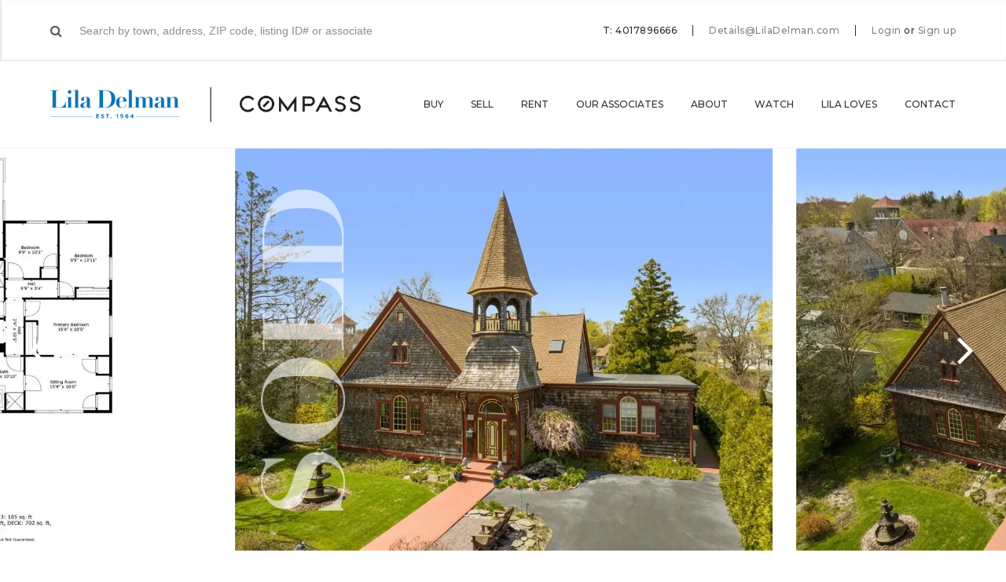

--- FILE ---
content_type: text/html; charset=UTF-8
request_url: https://liladelman.com/listing/101-caswell-st-narragansett-2/
body_size: 22125
content:
<!DOCTYPE html><html lang="en"><head> <script type="text/javascript">
/* <![CDATA[ */
var gform;gform||(document.addEventListener("gform_main_scripts_loaded",function(){gform.scriptsLoaded=!0}),document.addEventListener("gform/theme/scripts_loaded",function(){gform.themeScriptsLoaded=!0}),window.addEventListener("DOMContentLoaded",function(){gform.domLoaded=!0}),gform={domLoaded:!1,scriptsLoaded:!1,themeScriptsLoaded:!1,isFormEditor:()=>"function"==typeof InitializeEditor,callIfLoaded:function(o){return!(!gform.domLoaded||!gform.scriptsLoaded||!gform.themeScriptsLoaded&&!gform.isFormEditor()||(gform.isFormEditor()&&console.warn("The use of gform.initializeOnLoaded() is deprecated in the form editor context and will be removed in Gravity Forms 3.1."),o(),0))},initializeOnLoaded:function(o){gform.callIfLoaded(o)||(document.addEventListener("gform_main_scripts_loaded",()=>{gform.scriptsLoaded=!0,gform.callIfLoaded(o)}),document.addEventListener("gform/theme/scripts_loaded",()=>{gform.themeScriptsLoaded=!0,gform.callIfLoaded(o)}),window.addEventListener("DOMContentLoaded",()=>{gform.domLoaded=!0,gform.callIfLoaded(o)}))},hooks:{action:{},filter:{}},addAction:function(o,r,e,t){gform.addHook("action",o,r,e,t)},addFilter:function(o,r,e,t){gform.addHook("filter",o,r,e,t)},doAction:function(o){gform.doHook("action",o,arguments)},applyFilters:function(o){return gform.doHook("filter",o,arguments)},removeAction:function(o,r){gform.removeHook("action",o,r)},removeFilter:function(o,r,e){gform.removeHook("filter",o,r,e)},addHook:function(o,r,e,t,n){null==gform.hooks[o][r]&&(gform.hooks[o][r]=[]);var d=gform.hooks[o][r];null==n&&(n=r+"_"+d.length),gform.hooks[o][r].push({tag:n,callable:e,priority:t=null==t?10:t})},doHook:function(r,o,e){var t;if(e=Array.prototype.slice.call(e,1),null!=gform.hooks[r][o]&&((o=gform.hooks[r][o]).sort(function(o,r){return o.priority-r.priority}),o.forEach(function(o){"function"!=typeof(t=o.callable)&&(t=window[t]),"action"==r?t.apply(null,e):e[0]=t.apply(null,e)})),"filter"==r)return e[0]},removeHook:function(o,r,t,n){var e;null!=gform.hooks[o][r]&&(e=(e=gform.hooks[o][r]).filter(function(o,r,e){return!!(null!=n&&n!=o.tag||null!=t&&t!=o.priority)}),gform.hooks[o][r]=e)}});
/* ]]> */
</script>
<meta charset="utf-8"><meta http-equiv="X-UA-Compatible" content="IE=edge"><meta name="viewport" content="width=device-width, initial-scale=1"><script data-cfasync="false" id="ao_optimized_gfonts_config">WebFontConfig={google:{families:["Montserrat:300,300i,400,400i,500,500i,600,600i,700,700i","Open Sans:300,300i,400,400i,600,600i,700,700i,800,800i","Source Sans Pro:200,200i,300,300i,400,400i,600,600i,700,700i"] },classes:false, events:false, timeout:1500};</script><link media="all" href="https://liladelman.com/wp-content/cache/autoptimize/css/autoptimize_e2a4da39d20cebf5e8146f77cbe116b8.css" rel="stylesheet"><title>101 Caswell Street, Narragansett, RI 02882 | MLS #1357417 | Lila Delman</title><meta name="robots" content="follow, index, max-snippet:-1, max-video-preview:-1, max-image-preview:large"/><link rel="canonical" href="https://liladelman.com/listing/101-caswell-st-narragansett-2/" /><meta property="og:locale" content="en_US" /><meta property="og:type" content="article" /><meta property="og:title" content="101 Caswell Street, Narragansett, RI 02882 | MLS #1357417 | Lila Delman" /><meta property="og:url" content="https://liladelman.com/listing/101-caswell-st-narragansett-2/" /><meta property="og:site_name" content="Lila Delman" /><meta property="article:publisher" content="https://www.facebook.com/LilaDelmanRE/" /><meta property="og:updated_time" content="2024-08-26T14:15:13-04:00" /><meta property="og:image" content="https://i0.wp.com/liladelman.com/wp-content/uploads/2024/04/21814570_1.jpg" /><meta property="og:image:secure_url" content="https://i0.wp.com/liladelman.com/wp-content/uploads/2024/04/21814570_1.jpg" /><meta property="og:image:width" content="1024" /><meta property="og:image:height" content="767" /><meta property="og:image:alt" content="101 Caswell ST, Narragansett" /><meta property="og:image:type" content="image/jpeg" /><meta name="twitter:card" content="summary_large_image" /><meta name="twitter:title" content="101 Caswell Street, Narragansett, RI 02882 | MLS #1357417 | Lila Delman" /><meta name="twitter:image" content="https://i0.wp.com/liladelman.com/wp-content/uploads/2024/04/21814570_1.jpg" /><link rel='dns-prefetch' href='//player.vimeo.com' /><link rel='dns-prefetch' href='//maps.googleapis.com' /><link rel='dns-prefetch' href='//www.google.com' /><link rel='preconnect' href='//i0.wp.com' /><link href='https://fonts.gstatic.com' crossorigin='anonymous' rel='preconnect' /><link href='https://ajax.googleapis.com' rel='preconnect' /><link href='https://fonts.googleapis.com' rel='preconnect' /><link rel="alternate" type="application/rss+xml" title="Lila Delman &raquo; Feed" href="https://liladelman.com/feed/" /><link rel="alternate" type="application/rss+xml" title="Lila Delman &raquo; Comments Feed" href="https://liladelman.com/comments/feed/" /> <script type="text/javascript">(function(l,i,s,t,h,u,b){l['ListHubAnalyticsObject']=h;l[h]=l[h]||function(){
              (l[h].q=l[h].q||[]).push(arguments)},l[h].d=1*new Date();u=i.createElement(s),
              b=i.getElementsByTagName(s)[0];u.async=1;u.src=t;b.parentNode.insertBefore(u,b)
            })(window,document,'script','//tracking.listhub.net/la.min.js','lh');
            lh('init', {provider: 'M-1543', test: false});</script> <meta name="ld:mlsid" content="1357417" /><meta name="ld:zip" content="02882" /><link rel='stylesheet' id='cgt-style-css' href='https://liladelman.com/wp-content/cache/autoptimize/css/autoptimize_single_8561a5909e93d8f9c9cc5e0c0a3061d8.css?ver=1.65' type='text/css' media='all' /> <script type="text/javascript" src="https://liladelman.com/wp-content/themes/lila-delman/js/respond.js?ver=1.65" id="respond-js"></script> <script type="text/javascript" src="https://liladelman.com/wp-includes/js/jquery/jquery.min.js?ver=3.7.1" id="jquery-core-js"></script> <script type="text/javascript" src="https://liladelman.com/wp-includes/js/jquery/jquery-migrate.min.js?ver=3.4.1" id="jquery-migrate-js"></script> <link rel="https://api.w.org/" href="https://liladelman.com/wp-json/" /><meta name="generator" content="WordPress 6.8.2" /><link rel='shortlink' href='https://liladelman.com/?p=6858378' /><link rel="alternate" title="oEmbed (JSON)" type="application/json+oembed" href="https://liladelman.com/wp-json/oembed/1.0/embed?url=https%3A%2F%2Fliladelman.com%2Flisting%2F101-caswell-st-narragansett-2%2F" /><link rel="alternate" title="oEmbed (XML)" type="text/xml+oembed" href="https://liladelman.com/wp-json/oembed/1.0/embed?url=https%3A%2F%2Fliladelman.com%2Flisting%2F101-caswell-st-narragansett-2%2F&#038;format=xml" /> <script type="application/ld+json">{"@context":"http:\/\/schema.org","@type":"Product","name":"101 Caswell Street, Narragansett, Rhode Island 02882","offers":{"type":"Offer","price":1500000,"priceCurrency":"USD"},"image":"https:\/\/i0.wp.com\/liladelman.com\/wp-content\/uploads\/2024\/04\/21814570_1.jpg?fit=1024%2C767&ssl=1"}</script><script type="application/ld+json">{"@context":"http:\/\/schema.org","@type":"SingleFamilyResidence","address":{"type":"PostalAddress","streetAddress":"101 Caswell Street","addressLocality":"Narragansett","addressRegion":"Rhode Island","postalCode":"02882"},"geo":{"type":"GeoCoordinates","latitude":"41.42860350","longitude":"-71.46168390"}}</script>  <script type='text/javascript'>!function(f,b,e,v,n,t,s){if(f.fbq)return;n=f.fbq=function(){n.callMethod?
n.callMethod.apply(n,arguments):n.queue.push(arguments)};if(!f._fbq)f._fbq=n;
n.push=n;n.loaded=!0;n.version='2.0';n.queue=[];t=b.createElement(e);t.async=!0;
t.src=v;s=b.getElementsByTagName(e)[0];s.parentNode.insertBefore(t,s)}(window,
document,'script','https://connect.facebook.net/en_US/fbevents.js');</script>  <script type='text/javascript'>var url = window.location.origin + '?ob=open-bridge';
            fbq('set', 'openbridge', '701797233896316', url);
fbq('init', '701797233896316', {}, {
    "agent": "wordpress-6.8.2-4.1.5"
})</script><script type='text/javascript'>fbq('track', 'PageView', []);</script><link rel="icon" href="https://i0.wp.com/liladelman.com/wp-content/uploads/2018/01/cropped-favicon.png?fit=32%2C32&#038;ssl=1" sizes="32x32" /><link rel="icon" href="https://i0.wp.com/liladelman.com/wp-content/uploads/2018/01/cropped-favicon.png?fit=192%2C192&#038;ssl=1" sizes="192x192" /><link rel="apple-touch-icon" href="https://i0.wp.com/liladelman.com/wp-content/uploads/2018/01/cropped-favicon.png?fit=180%2C180&#038;ssl=1" /><meta name="msapplication-TileImage" content="https://i0.wp.com/liladelman.com/wp-content/uploads/2018/01/cropped-favicon.png?fit=270%2C270&#038;ssl=1" /> <noscript><style id="rocket-lazyload-nojs-css">.rll-youtube-player, [data-lazy-src]{display:none !important;}</style></noscript>  <script async src="https://www.googletagmanager.com/gtag/js?id=UA-112675988-1"></script> <script>window.dataLayer = window.dataLayer || [];
  function gtag(){dataLayer.push(arguments);}
  gtag('js', new Date());

  gtag('config', 'UA-112675988-1');</script> <script>jQuery(document).ready(function() {
    jQuery(document).on('gform_confirmation_loaded', function(event, formId) {
        if(formId === 8) {
            jQuery(document).scrollTop(jQuery('#cta-lead-capture-title').offset().top);
            setTimeout(function() { location.reload(); }, 15000);
        }
    });
});</script> <meta name="facebook-domain-verification" content="bbyftx16x61z0bg75ir4pcirnexjjf" /> <script>document.addEventListener('DOMContentLoaded', () => {
  document.body.addEventListener('click', (event) => {
    const link = event.target.closest('a[href^="tel"], a[href^="mailto"]');
    if (link) {
      const href = link.getAttribute('href');
      const type = href.startsWith('tel') ? 'tel' : 'mailto';
      gtag('event', `${type}_click_`, {
        link_url: href,
        transport_type: 'beacon',
        outbound: true,
      });
    }
  });
});</script> <script type="text/javascript">const gallerySectionItems = [];</script> <script data-cfasync="false" id="ao_optimized_gfonts_webfontloader">(function() {var wf = document.createElement('script');wf.src='https://ajax.googleapis.com/ajax/libs/webfont/1/webfont.js';wf.type='text/javascript';wf.async='true';var s=document.getElementsByTagName('script')[0];s.parentNode.insertBefore(wf, s);})();</script></head><body class="wp-singular listing-template-default single single-listing postid-6858378 wp-theme-lila-delman single-sold-listing"><div id="login" class="modal modal-login"><h3>Welcome back</h3><div class="row"><div class="col9 push1half"><p>Log in to your Lila Delman account to see your collections, saved searches and more!</p></div><div class="col12"><form id="login-form-modal"> <span class="error hidden"></span> <input type="hidden" id="login-security" name="login-security" value="dcd2a0c86c" /><input type="hidden" name="_wp_http_referer" value="/listing/101-caswell-st-narragansett-2/" /><div class="input-wrapper"> <input type="text" id="login-login" name="login-login" placeholder="E-mail" tabindex="1" /></div><div class="input-wrapper"> <input type="password" id="login-password" name="login-password" placeholder="Password" tabindex="2" /><div class="password-forgot"> <a href="https://liladelman.com/password-lost/">Forgot your password?</a></div></div><div class="checkbox-wrapper"> <input type="checkbox" id="login-remember" name="login-remember" value="1" tabindex="3" /> <label for="login-remember">Remember me</label></div><div class="submit-wrapper"> <input id="login-submit" type="submit" class="btn blue" data-title="Sign In" tabindex="4" value="Sign In" /></div></form></div><div class="col12 facebook-signin"><p><a href="/?loginFacebook=1&redirect=https://liladelman.com/listing/101-caswell-st-narragansett-2/&action=login"><i class="fa fa-facebook-official"></i> Sign in with Facebook</a></p></div><div class="col9 push1half disclaimer"><p> By signing up you acknowledge that you have read and agree to the <a href="#" target="_blank">Terms of Service</a> and <a href="https://liladelman.com/privacy-policy/" target="_blank">Privacy Policy</a>.</p></div><div class="col12 signup"><p>New to Lila Delman? <a href="#signup" class="fll">Sign up</a></p></div></div></div><div id="signup" class="modal modal-registration login-modal"><h3>Welcome to Lila Delman</h3><div class="row registration-form-container"><div class="col9 push1half"><p>Sign up to create collections, saved searches and more!</p></div><div class="col12"><form id="registration-form-modal"> <span class="error hidden"></span> <input type="hidden" id="registration-security" name="registration-security" value="7f686a1f5f" /><input type="hidden" name="_wp_http_referer" value="/listing/101-caswell-st-narragansett-2/" /><div class="row collapse"><div class="col6 input-wrapper"> <input type="text" id="registration-first-name" name="registration-first-name" placeholder="First name" tabindex="1" /></div><div class="col6 input-wrapper"> <input type="text" id="registration-last-name" name="registration-last-name" placeholder="Last name" tabindex="2" /></div></div><div class="input-wrapper"> <input type="text" id="registration-email" name="registration-email" placeholder="E-mail" tabindex="3" /></div><div class="input-wrapper"> <input type="password" id="registration-password" name="registration-password" placeholder="Password" tabindex="4" /></div><div class="submit-wrapper"> <input id="registration-submit" type="submit" class="btn blue" data-title="Sign Up" tabindex="5" value="Sign Up" /></div></form></div><div class="col12 facebook-signin"><p><a href="/?loginFacebook=1&redirect=https://liladelman.com/listing/101-caswell-st-narragansett-2/&action=login"><i class="fa fa-facebook-official"></i> Sign up with Facebook</a></p></div><div class="col9 push1half disclaimer"><p> By signing up you acknowledge that you have read and agree to the <a href="#" target="_blank">Terms of Service</a> and <a href="https://liladelman.com/privacy-policy/" target="_blank">Privacy Policy</a>.</p></div><div class="col12 signin"><p>Have an account? <a href="#login" class="fll">Login here</a></p></div></div><div class="row registration-confirmation-container hidden"><div class="col12"><p>Thank you for signing up!</p><p><a href="#" id="registration-close" class="btn outline">Back to the website</a></p></div></div></div> <script id="property-template" type="text/x-handlebars-template">{{#each listings}}
        <div class="row share-email-property" data-property-id="{{id}}">
            <div class="col6 property-image">
                <div class="image-wrapper">
                    <div class="image-bg bg-70" style="background-image: url('{{image}}');"></div>
                </div>
            </div>
            <div class="col6 property-details">
                <div class="overview-item property-address">
                    <h6>{{address}}</h6>
                    <p>{{city}}</p>
                </div>
                <div class="overview-item property-price">
                    <span>${{price}}</span>
                </div>
                <div class="overview-item property-stats">
                    {{#if bedrooms}}
                    <span>{{bedrooms}} <i class="icon icon-modernbed"></i></span>
                    {{/if}}
                    {{#if bathrooms}}
                    <span>{{bathrooms}} <i class="icon icon-bathtub"></i></span>
                    {{/if}}
                    {{#if sqft}}
                    <span>{{sqft}}</span>
                    {{/if}}
                </div>
            </div>
        </div>
        <div class="row save-properties-comment">
            <textarea name="property-comment[]" data-property-id="{{id}}" placeholder="Add a note to this listing"></textarea>
        </div>
        {{/each}}</script> <div id="save-properties" class="modal modal-save-properties" data-user-id="0"><header class="modal-header"><div class="header-inner"><h5>Save homes to a list</h5> <a href="#" class="create-list">Create a new list <i class="fa fa-plus" aria-hidden="true"></i></a></div></header><form><div class="row new-list hidden"><div class="col12"><div class="input-group"><div class="input-wrapper full-wrapper"> <input name="new-list" placeholder="New list name" /></div><div class="submit-wrapper"> <button name="new-list-submit" class="btn outline">Add</button></div></div></div></div></form><div class="row save-properties-lists"><div class="col12"> <select name="save-properties-lists"></select></div></div><div class="row save-properties-properties"><div id="properties-container" class="col10 push1"></div></div><div class="row save-properties-buttons"><div class="col12"> <button type="button" class="btn blue" name="save-property-save" data-title="Add to list">Add to list</button></div></div></div><header class="navigation" role="banner"><div class="top-bar"><div class="container"><div class="top-bar-content"><div class="top-bar-search search-wrapper"><form class="home-page-search"><div class="typeahead__container"><div class="typeahead__field"> <i class="fa fa-search"></i> <span class="typeahead__query"> <input class="js-typeahead"
 name="q"
 placeholder="Search by town, address, ZIP code, listing ID# or associate"
 type="search"
 autocomplete="off" /> </span></div></div></form></div><div class="top-bar-contact with-search"><ul class="top-bar-contact-list"><li>T: 4017896666</li><li> <a href="mailto:Details@LilaDelman.com">Details@LilaDelman.com</a></li><li><div class="top-bar-login"> <a href="#login" class="fll">Login</a> <span>or</span> <a href="#signup" class="fll">Sign up</a></div></li></ul></div></div></div></div><div class="navigation-wrapper container"><div class="logos-wrapper"><div class="logos-inner"> <a href="https://liladelman.com/" class="logo-bg"> <span>Lila Delman</span> </a></div></div><div class="navigations-wrapper"> <span class="js-menu-trigger sliding-panel-button"><i class="fa fa-bars" aria-hidden="true"></i></span><nav class="menu-main-menu-container"><ul id="js-navigation-menu" class="navigation-menu"><li id="menu-item-45893" class="menu-item menu-item-type-custom menu-item-object-custom menu-item-has-children menu-item-45893"><a href="/search/">Buy</a><ul class="sub-menu"><li id="menu-item-557438" class="menu-item menu-item-type-custom menu-item-object-custom menu-item-557438"><a href="https://liladelman.com/search/">Property Search</a></li><li id="menu-item-557402" class="menu-item menu-item-type-custom menu-item-object-custom menu-item-557402"><a href="https://liladelman.com/search/?exclusive=1">Lila&#8217;s Exclusives</a></li><li id="menu-item-1432131" class="menu-item menu-item-type-post_type menu-item-object-page menu-item-1432131"><a href="https://liladelman.com/commercial-search/">Commercial Search</a></li><li id="menu-item-557400" class="menu-item menu-item-type-custom menu-item-object-custom menu-item-557400"><a href="https://liladelman.com/search/?order=date_desc">Recently Listed</a></li><li id="menu-item-557401" class="menu-item menu-item-type-custom menu-item-object-custom menu-item-557401"><a href="https://liladelman.com/search/?l_oh=1">Open Houses</a></li><li id="menu-item-691640" class="menu-item menu-item-type-custom menu-item-object-custom menu-item-691640"><a href="https://liladelman.com/search/?status=sold">Recently Sold</a></li></ul></li><li id="menu-item-299377" class="menu-item menu-item-type-post_type menu-item-object-page menu-item-299377"><a href="https://liladelman.com/sell/">Sell</a></li><li id="menu-item-6166120" class="menu-item menu-item-type-post_type menu-item-object-page menu-item-6166120"><a href="https://liladelman.com/rental-search/">Rent</a></li><li id="menu-item-299378" class="menu-item menu-item-type-post_type menu-item-object-page menu-item-has-children menu-item-299378"><a href="https://liladelman.com/our-associates/">Our Associates</a><ul class="sub-menu"><li id="menu-item-516622" class="menu-item menu-item-type-post_type menu-item-object-page menu-item-516622"><a href="https://liladelman.com/our-associates/newport/">Newport</a></li><li id="menu-item-516621" class="menu-item menu-item-type-post_type menu-item-object-page menu-item-516621"><a href="https://liladelman.com/our-associates/narragansett/">Narragansett</a></li><li id="menu-item-516620" class="menu-item menu-item-type-post_type menu-item-object-page menu-item-516620"><a href="https://liladelman.com/our-associates/providence/">Providence</a></li><li id="menu-item-516619" class="menu-item menu-item-type-post_type menu-item-object-page menu-item-516619"><a href="https://liladelman.com/our-associates/jamestown/">Jamestown</a></li><li id="menu-item-516618" class="menu-item menu-item-type-post_type menu-item-object-page menu-item-516618"><a href="https://liladelman.com/our-associates/watch-hill/">Watch Hill</a></li><li id="menu-item-516617" class="menu-item menu-item-type-post_type menu-item-object-page menu-item-516617"><a href="https://liladelman.com/our-associates/block-island/">Block Island</a></li><li id="menu-item-7177039" class="menu-item menu-item-type-post_type menu-item-object-page menu-item-7177039"><a href="https://liladelman.com/our-associates/little-compton/">Little Compton</a></li><li id="menu-item-3581633" class="menu-item menu-item-type-post_type menu-item-object-page menu-item-3581633"><a href="https://liladelman.com/our-associates/commercial-agents/">Commercial Agents</a></li></ul></li><li id="menu-item-299379" class="menu-item menu-item-type-post_type menu-item-object-page menu-item-has-children menu-item-299379"><a href="https://liladelman.com/about-us/">About</a><ul class="sub-menu"><li id="menu-item-585688" class="menu-item menu-item-type-post_type menu-item-object-page menu-item-585688"><a href="https://liladelman.com/about-us/">About Lila Delman</a></li><li id="menu-item-516616" class="menu-item menu-item-type-post_type menu-item-object-page menu-item-516616"><a href="https://liladelman.com/our-associates/meet-our-team/">Meet Our Team</a></li><li id="menu-item-299380" class="menu-item menu-item-type-post_type menu-item-object-page current_page_parent menu-item-299380"><a href="https://liladelman.com/news-and-press/">News &#038; Press</a></li><li id="menu-item-1103718" class="menu-item menu-item-type-post_type menu-item-object-page menu-item-1103718"><a href="https://liladelman.com/lilas-social-diary/">Lila’s Social Diary</a></li><li id="menu-item-991286" class="menu-item menu-item-type-post_type menu-item-object-page menu-item-991286"><a href="https://liladelman.com/lila-collection/">The Lila Collection</a></li></ul></li><li id="menu-item-7546972" class="menu-item menu-item-type-post_type menu-item-object-page menu-item-has-children menu-item-7546972"><a href="https://liladelman.com/take-a-look/">Watch</a><ul class="sub-menu"><li id="menu-item-585692" class="menu-item menu-item-type-custom menu-item-object-custom menu-item-585692"><a href="https://liladelman.com/take-a-look/#community">Community Videos</a></li><li id="menu-item-585693" class="menu-item menu-item-type-custom menu-item-object-custom menu-item-585693"><a href="https://liladelman.com/take-a-look/#property">Property Videos</a></li></ul></li><li id="menu-item-493736" class="menu-item menu-item-type-custom menu-item-object-custom menu-item-has-children menu-item-493736"><a href="#">Lila Loves</a><ul class="sub-menu"><li id="menu-item-493740" class="menu-item menu-item-type-post_type menu-item-object-location menu-item-493740"><a href="https://liladelman.com/neighborhood/newport/lila-loves-newport/">Newport</a></li><li id="menu-item-493741" class="menu-item menu-item-type-post_type menu-item-object-location menu-item-493741"><a href="https://liladelman.com/neighborhood/narragansett/lila-loves/">Narragansett</a></li><li id="menu-item-493742" class="menu-item menu-item-type-post_type menu-item-object-location menu-item-493742"><a href="https://liladelman.com/neighborhood/providence/lila-loves/">Providence</a></li><li id="menu-item-493739" class="menu-item menu-item-type-post_type menu-item-object-location menu-item-493739"><a href="https://liladelman.com/neighborhood/jamestown/lila-loves/">Jamestown</a></li><li id="menu-item-493738" class="menu-item menu-item-type-post_type menu-item-object-location menu-item-493738"><a href="https://liladelman.com/neighborhood/watch-hill/lila-loves/">Watch Hill</a></li><li id="menu-item-493743" class="menu-item menu-item-type-post_type menu-item-object-location menu-item-493743"><a href="https://liladelman.com/neighborhood/block-island/lila-loves/">Block Island</a></li><li id="menu-item-2557791" class="menu-item menu-item-type-custom menu-item-object-custom menu-item-2557791"><a href="https://liladelman.com/neighborhood/newport/bartonandgray/">Barton &#038; Gray</a></li></ul></li><li id="menu-item-329538" class="dropdown-left menu-item menu-item-type-post_type menu-item-object-page menu-item-has-children menu-item-329538"><a href="https://liladelman.com/contact/">Contact</a><ul class="sub-menu"><li id="menu-item-557666" class="menu-item menu-item-type-custom menu-item-object-custom menu-item-557666"><a href="https://liladelman.com/contact/#newport">Newport</a> <span><a href="tel:401-848-2101">401-848-2101</a></span></li><li id="menu-item-557667" class="menu-item menu-item-type-custom menu-item-object-custom menu-item-557667"><a href="https://liladelman.com/contact/#narragansett">Narragansett</a> <span><a href="tel:401-789-6666">401-789-6666</a></span></li><li id="menu-item-557668" class="menu-item menu-item-type-custom menu-item-object-custom menu-item-557668"><a href="https://liladelman.com/contact/#providence">Providence</a> <span><a href="tel:401-274-1644">401-274-1644</a></span></li><li id="menu-item-557669" class="menu-item menu-item-type-custom menu-item-object-custom menu-item-557669"><a href="https://liladelman.com/contact/#jamestown">Jamestown</a> <span><a href="tel:401-423-3440">401-423-3440</a></span></li><li id="menu-item-557670" class="menu-item menu-item-type-custom menu-item-object-custom menu-item-557670"><a href="https://liladelman.com/contact/#watch-hill">Watch Hill</a> <span><a href="tel:401-348-1999">401-348-1999</a></span></li><li id="menu-item-557671" class="menu-item menu-item-type-custom menu-item-object-custom menu-item-557671"><a href="https://liladelman.com/contact/#block-island">Block Island</a> <span><a href="tel:401-466-8777">401-466-8777</a></span></li><li id="menu-item-7176997" class="menu-item menu-item-type-custom menu-item-object-custom menu-item-7176997"><a href="https://liladelman.com/contact/#little-compton">Little Compton</a> <span><a href="tel:401-635-8887">401-635-8887</a></span></li></ul></li></ul></nav></div></div></header><nav class="js-menu sliding-panel-content"><div class="sliding-panel-close"> <span class="js-menu-trigger sliding-panel-button-close"><i class="fa fa-times" aria-hidden="true"></i></span></div><div class="menu-mobile-menu-container"><ul id="menu-mobile-menu" class="navigation-menu-mobile"><li id="menu-item-597135" class="menu-item menu-item-type-post_type menu-item-object-page menu-item-has-children menu-item-597135"><a href="https://liladelman.com/search/">Buy</a><ul class="sub-menu"><li id="menu-item-1338781" class="menu-item menu-item-type-custom menu-item-object-custom menu-item-1338781"><a href="https://liladelman.com/search/?status=active">Property Search</a></li><li id="menu-item-1338782" class="menu-item menu-item-type-custom menu-item-object-custom menu-item-1338782"><a href="https://liladelman.com/search/?exclusive=1&#038;status=active">Lila&#8217;s Exclusives</a></li><li id="menu-item-1259789" class="menu-item menu-item-type-post_type menu-item-object-page menu-item-1259789"><a href="https://liladelman.com/christies-search/">International Properties</a></li><li id="menu-item-1432132" class="menu-item menu-item-type-post_type menu-item-object-page menu-item-1432132"><a href="https://liladelman.com/commercial-search/">Commercial Search</a></li><li id="menu-item-1338783" class="menu-item menu-item-type-custom menu-item-object-custom menu-item-1338783"><a href="https://liladelman.com/search/?order=date_desc&#038;status=active">Recently Listed</a></li><li id="menu-item-1338784" class="menu-item menu-item-type-custom menu-item-object-custom menu-item-1338784"><a href="https://liladelman.com/search/?l_oh=1&#038;status=active">Open Houses</a></li><li id="menu-item-1338785" class="menu-item menu-item-type-custom menu-item-object-custom menu-item-1338785"><a href="https://liladelman.com/search/?status=sold">Recently Sold</a></li></ul></li><li id="menu-item-597138" class="menu-item menu-item-type-post_type menu-item-object-page menu-item-597138"><a href="https://liladelman.com/sell/">Sell</a></li><li id="menu-item-6166119" class="menu-item menu-item-type-post_type menu-item-object-page menu-item-6166119"><a href="https://liladelman.com/rental-search/">Rent</a></li><li id="menu-item-597144" class="menu-item menu-item-type-post_type menu-item-object-page menu-item-has-children menu-item-597144"><a href="https://liladelman.com/our-associates/">Our Associates</a><ul class="sub-menu"><li id="menu-item-600102" class="menu-item menu-item-type-post_type menu-item-object-page menu-item-600102"><a href="https://liladelman.com/our-associates/newport/">Newport</a></li><li id="menu-item-600101" class="menu-item menu-item-type-post_type menu-item-object-page menu-item-600101"><a href="https://liladelman.com/our-associates/narragansett/">Narragansett</a></li><li id="menu-item-600100" class="menu-item menu-item-type-post_type menu-item-object-page menu-item-600100"><a href="https://liladelman.com/our-associates/providence/">Providence</a></li><li id="menu-item-600099" class="menu-item menu-item-type-post_type menu-item-object-page menu-item-600099"><a href="https://liladelman.com/our-associates/jamestown/">Jamestown</a></li><li id="menu-item-600098" class="menu-item menu-item-type-post_type menu-item-object-page menu-item-600098"><a href="https://liladelman.com/our-associates/watch-hill/">Watch Hill</a></li><li id="menu-item-600097" class="menu-item menu-item-type-post_type menu-item-object-page menu-item-600097"><a href="https://liladelman.com/our-associates/block-island/">Block Island</a></li><li id="menu-item-5593588" class="menu-item menu-item-type-post_type menu-item-object-page menu-item-5593588"><a href="https://liladelman.com/our-associates/little-compton/">Little Compton</a></li><li id="menu-item-5593589" class="menu-item menu-item-type-post_type menu-item-object-page menu-item-5593589"><a href="https://liladelman.com/our-associates/commercial-agents/">Commercial Agents</a></li></ul></li><li id="menu-item-600104" class="menu-item menu-item-type-custom menu-item-object-custom menu-item-has-children menu-item-600104"><a href="http://#">About us</a><ul class="sub-menu"><li id="menu-item-597134" class="menu-item menu-item-type-post_type menu-item-object-page menu-item-597134"><a href="https://liladelman.com/about-us/">About Lila Delman</a></li><li id="menu-item-600103" class="menu-item menu-item-type-post_type menu-item-object-page menu-item-600103"><a href="https://liladelman.com/our-associates/meet-our-team/">Leadership Team</a></li><li id="menu-item-600106" class="menu-item menu-item-type-post_type menu-item-object-page current_page_parent menu-item-600106"><a href="https://liladelman.com/news-and-press/">News &#038; Press</a></li><li id="menu-item-991285" class="menu-item menu-item-type-post_type menu-item-object-page menu-item-991285"><a href="https://liladelman.com/lila-collection/">The Lila Collection</a></li></ul></li><li id="menu-item-600111" class="menu-item menu-item-type-custom menu-item-object-custom menu-item-has-children menu-item-600111"><a>Watch</a><ul class="sub-menu"><li id="menu-item-600108" class="menu-item menu-item-type-custom menu-item-object-custom menu-item-600108"><a href="https://liladelman.com/take-a-look/#beach-cams">Beach Cams</a></li><li id="menu-item-600109" class="menu-item menu-item-type-custom menu-item-object-custom menu-item-600109"><a href="https://liladelman.com/take-a-look/#community">Community Videos</a></li><li id="menu-item-600110" class="menu-item menu-item-type-custom menu-item-object-custom menu-item-600110"><a href="https://liladelman.com/take-a-look/#property">Property Videos</a></li></ul></li><li id="menu-item-923682" class="menu-item menu-item-type-custom menu-item-object-custom menu-item-has-children menu-item-923682"><a href="http://#">Lila Loves</a><ul class="sub-menu"><li id="menu-item-923684" class="menu-item menu-item-type-custom menu-item-object-custom menu-item-923684"><a href="https://liladelman.com/neighborhood/newport/lila-loves-2/">Newport</a></li><li id="menu-item-923685" class="menu-item menu-item-type-custom menu-item-object-custom menu-item-923685"><a href="https://liladelman.com/neighborhood/narragansett/lila-loves/">Narragansett</a></li><li id="menu-item-923686" class="menu-item menu-item-type-custom menu-item-object-custom menu-item-923686"><a href="https://liladelman.com/neighborhood/providence/lila-loves/">Providence</a></li><li id="menu-item-923688" class="menu-item menu-item-type-custom menu-item-object-custom menu-item-923688"><a href="https://liladelman.com/neighborhood/jamestown/lila-loves/">Jamestown</a></li></ul></li><li id="menu-item-1441708" class="menu-item menu-item-type-post_type menu-item-object-page menu-item-has-children menu-item-1441708"><a href="https://liladelman.com/contact/">Contact</a><ul class="sub-menu"><li id="menu-item-1441709" class="menu-item menu-item-type-custom menu-item-object-custom menu-item-1441709"><a href="https://liladelman.com/contact/#newport">Newport</a> <span><a href="tel:401-848-2101">401-848-2101</a></span></li><li id="menu-item-1441710" class="menu-item menu-item-type-custom menu-item-object-custom menu-item-1441710"><a href="https://liladelman.com/contact/#narragansett">Narragansett</a> <span><a href="tel:401-789-6666">401-789-6666</a></span></li><li id="menu-item-1441711" class="menu-item menu-item-type-custom menu-item-object-custom menu-item-1441711"><a href="https://liladelman.com/contact/#providence">Providence</a> <span><a href="tel:401-274-1644">401-274-1644</a></span></li><li id="menu-item-1441712" class="menu-item menu-item-type-custom menu-item-object-custom menu-item-1441712"><a href="https://liladelman.com/contact/#jamestown">Jamestown</a> <span><a href="tel:401-423-3440">401-423-3440</a></span></li><li id="menu-item-1441713" class="menu-item menu-item-type-custom menu-item-object-custom menu-item-1441713"><a href="https://liladelman.com/contact/#watch-hill">Watch Hill</a> <span><a href="tel:401-348-1999">401-348-1999</a></span></li><li id="menu-item-1441714" class="menu-item menu-item-type-custom menu-item-object-custom menu-item-1441714"><a href="https://liladelman.com/contact/#block-island">Block Island</a> <span><a href="tel:401-466-8777">401-466-8777</a></span></li><li id="menu-item-5593590" class="menu-item menu-item-type-custom menu-item-object-custom menu-item-5593590"><a href="https://liladelman.com/contact/#little-compton">Little Compton</a></li></ul></li></ul></div><ul class="navigation-menu-mobile"><li><a href="#login" class="fll">Login</a></li><li><a href="#signup" class="fll">Sign up</a></li></ul></nav><div class="js-menu-screen sliding-panel-fade-screen"></div> <script type="text/javascript">const sliderItems = [
        { "src": "https://i0.wp.com/liladelman.com/wp-content/uploads/2024/04/21814570_1.jpg?fit=1024%2C767&ssl=1", "thumb": "https://i0.wp.com/liladelman.com/wp-content/uploads/2024/04/21814570_1.jpg?fit=1024%2C767&ssl=1" },{ "src": "https://i0.wp.com/liladelman.com/wp-content/uploads/2024/04/21814570_2.jpg?fit=1024%2C767&ssl=1", "thumb": "https://i0.wp.com/liladelman.com/wp-content/uploads/2024/04/21814570_2.jpg?fit=1024%2C767&ssl=1" },{ "src": "https://i0.wp.com/liladelman.com/wp-content/uploads/2024/04/21814570_3.jpg?fit=1024%2C767&ssl=1", "thumb": "https://i0.wp.com/liladelman.com/wp-content/uploads/2024/04/21814570_3.jpg?fit=1024%2C767&ssl=1" },{ "src": "https://i0.wp.com/liladelman.com/wp-content/uploads/2024/04/21814570_4.jpg?fit=1024%2C767&ssl=1", "thumb": "https://i0.wp.com/liladelman.com/wp-content/uploads/2024/04/21814570_4.jpg?fit=1024%2C767&ssl=1" },{ "src": "https://i0.wp.com/liladelman.com/wp-content/uploads/2024/04/21814570_5.jpg?fit=1024%2C682&ssl=1", "thumb": "https://i0.wp.com/liladelman.com/wp-content/uploads/2024/04/21814570_5.jpg?fit=1024%2C682&ssl=1" },{ "src": "https://i0.wp.com/liladelman.com/wp-content/uploads/2024/04/21814570_6.jpg?fit=1024%2C682&ssl=1", "thumb": "https://i0.wp.com/liladelman.com/wp-content/uploads/2024/04/21814570_6.jpg?fit=1024%2C682&ssl=1" },{ "src": "https://i0.wp.com/liladelman.com/wp-content/uploads/2024/04/21814570_7.jpg?fit=1024%2C682&ssl=1", "thumb": "https://i0.wp.com/liladelman.com/wp-content/uploads/2024/04/21814570_7.jpg?fit=1024%2C682&ssl=1" },{ "src": "https://i0.wp.com/liladelman.com/wp-content/uploads/2024/04/21814570_8.jpg?fit=1024%2C682&ssl=1", "thumb": "https://i0.wp.com/liladelman.com/wp-content/uploads/2024/04/21814570_8.jpg?fit=1024%2C682&ssl=1" },{ "src": "https://i0.wp.com/liladelman.com/wp-content/uploads/2024/04/21814570_9.jpg?fit=1024%2C682&ssl=1", "thumb": "https://i0.wp.com/liladelman.com/wp-content/uploads/2024/04/21814570_9.jpg?fit=1024%2C682&ssl=1" },{ "src": "https://i0.wp.com/liladelman.com/wp-content/uploads/2024/04/21814570_10.jpg?fit=1024%2C682&ssl=1", "thumb": "https://i0.wp.com/liladelman.com/wp-content/uploads/2024/04/21814570_10.jpg?fit=1024%2C682&ssl=1" },{ "src": "https://i0.wp.com/liladelman.com/wp-content/uploads/2024/04/21814570_11.jpg?fit=1024%2C682&ssl=1", "thumb": "https://i0.wp.com/liladelman.com/wp-content/uploads/2024/04/21814570_11.jpg?fit=1024%2C682&ssl=1" },{ "src": "https://i0.wp.com/liladelman.com/wp-content/uploads/2024/04/21814570_12.jpg?fit=1024%2C682&ssl=1", "thumb": "https://i0.wp.com/liladelman.com/wp-content/uploads/2024/04/21814570_12.jpg?fit=1024%2C682&ssl=1" },{ "src": "https://i0.wp.com/liladelman.com/wp-content/uploads/2024/04/21814570_13.jpg?fit=1024%2C682&ssl=1", "thumb": "https://i0.wp.com/liladelman.com/wp-content/uploads/2024/04/21814570_13.jpg?fit=1024%2C682&ssl=1" },{ "src": "https://i0.wp.com/liladelman.com/wp-content/uploads/2024/04/21814570_14.jpg?fit=1024%2C682&ssl=1", "thumb": "https://i0.wp.com/liladelman.com/wp-content/uploads/2024/04/21814570_14.jpg?fit=1024%2C682&ssl=1" },{ "src": "https://i0.wp.com/liladelman.com/wp-content/uploads/2024/04/21814570_15.jpg?fit=1024%2C682&ssl=1", "thumb": "https://i0.wp.com/liladelman.com/wp-content/uploads/2024/04/21814570_15.jpg?fit=1024%2C682&ssl=1" },{ "src": "https://i0.wp.com/liladelman.com/wp-content/uploads/2024/04/21814570_16.jpg?fit=1024%2C682&ssl=1", "thumb": "https://i0.wp.com/liladelman.com/wp-content/uploads/2024/04/21814570_16.jpg?fit=1024%2C682&ssl=1" },{ "src": "https://i0.wp.com/liladelman.com/wp-content/uploads/2024/04/21814570_17.jpg?fit=1024%2C682&ssl=1", "thumb": "https://i0.wp.com/liladelman.com/wp-content/uploads/2024/04/21814570_17.jpg?fit=1024%2C682&ssl=1" },{ "src": "https://i0.wp.com/liladelman.com/wp-content/uploads/2024/04/21814570_18.jpg?fit=1024%2C682&ssl=1", "thumb": "https://i0.wp.com/liladelman.com/wp-content/uploads/2024/04/21814570_18.jpg?fit=1024%2C682&ssl=1" },{ "src": "https://i0.wp.com/liladelman.com/wp-content/uploads/2024/04/21814570_19.jpg?fit=1024%2C682&ssl=1", "thumb": "https://i0.wp.com/liladelman.com/wp-content/uploads/2024/04/21814570_19.jpg?fit=1024%2C682&ssl=1" },{ "src": "https://i0.wp.com/liladelman.com/wp-content/uploads/2024/04/21814570_20.jpg?fit=1024%2C682&ssl=1", "thumb": "https://i0.wp.com/liladelman.com/wp-content/uploads/2024/04/21814570_20.jpg?fit=1024%2C682&ssl=1" },{ "src": "https://i0.wp.com/liladelman.com/wp-content/uploads/2024/04/21814570_21.jpg?fit=1024%2C682&ssl=1", "thumb": "https://i0.wp.com/liladelman.com/wp-content/uploads/2024/04/21814570_21.jpg?fit=1024%2C682&ssl=1" },{ "src": "https://i0.wp.com/liladelman.com/wp-content/uploads/2024/04/21814570_22.jpg?fit=1024%2C681&ssl=1", "thumb": "https://i0.wp.com/liladelman.com/wp-content/uploads/2024/04/21814570_22.jpg?fit=1024%2C681&ssl=1" },{ "src": "https://i0.wp.com/liladelman.com/wp-content/uploads/2024/04/21814570_23.jpg?fit=1024%2C682&ssl=1", "thumb": "https://i0.wp.com/liladelman.com/wp-content/uploads/2024/04/21814570_23.jpg?fit=1024%2C682&ssl=1" },{ "src": "https://i0.wp.com/liladelman.com/wp-content/uploads/2024/04/21814570_24.jpg?fit=1024%2C680&ssl=1", "thumb": "https://i0.wp.com/liladelman.com/wp-content/uploads/2024/04/21814570_24.jpg?fit=1024%2C680&ssl=1" },{ "src": "https://i0.wp.com/liladelman.com/wp-content/uploads/2024/04/21814570_25.jpg?fit=1024%2C682&ssl=1", "thumb": "https://i0.wp.com/liladelman.com/wp-content/uploads/2024/04/21814570_25.jpg?fit=1024%2C682&ssl=1" },{ "src": "https://i0.wp.com/liladelman.com/wp-content/uploads/2024/04/21814570_26.jpg?fit=1024%2C683&ssl=1", "thumb": "https://i0.wp.com/liladelman.com/wp-content/uploads/2024/04/21814570_26.jpg?fit=1024%2C683&ssl=1" },{ "src": "https://i0.wp.com/liladelman.com/wp-content/uploads/2024/04/21814570_27.jpg?fit=1024%2C682&ssl=1", "thumb": "https://i0.wp.com/liladelman.com/wp-content/uploads/2024/04/21814570_27.jpg?fit=1024%2C682&ssl=1" },{ "src": "https://i0.wp.com/liladelman.com/wp-content/uploads/2024/04/21814570_28.jpg?fit=1024%2C682&ssl=1", "thumb": "https://i0.wp.com/liladelman.com/wp-content/uploads/2024/04/21814570_28.jpg?fit=1024%2C682&ssl=1" },{ "src": "https://i0.wp.com/liladelman.com/wp-content/uploads/2024/04/21814570_29.jpg?fit=1024%2C681&ssl=1", "thumb": "https://i0.wp.com/liladelman.com/wp-content/uploads/2024/04/21814570_29.jpg?fit=1024%2C681&ssl=1" },{ "src": "https://i0.wp.com/liladelman.com/wp-content/uploads/2024/04/21814570_30.jpg?fit=1024%2C681&ssl=1", "thumb": "https://i0.wp.com/liladelman.com/wp-content/uploads/2024/04/21814570_30.jpg?fit=1024%2C681&ssl=1" },{ "src": "https://i0.wp.com/liladelman.com/wp-content/uploads/2024/04/21814570_31.jpg?fit=1024%2C682&ssl=1", "thumb": "https://i0.wp.com/liladelman.com/wp-content/uploads/2024/04/21814570_31.jpg?fit=1024%2C682&ssl=1" },{ "src": "https://i0.wp.com/liladelman.com/wp-content/uploads/2024/04/21814570_32.jpg?fit=1024%2C682&ssl=1", "thumb": "https://i0.wp.com/liladelman.com/wp-content/uploads/2024/04/21814570_32.jpg?fit=1024%2C682&ssl=1" },{ "src": "https://i0.wp.com/liladelman.com/wp-content/uploads/2024/04/21814570_33.jpg?fit=1024%2C682&ssl=1", "thumb": "https://i0.wp.com/liladelman.com/wp-content/uploads/2024/04/21814570_33.jpg?fit=1024%2C682&ssl=1" },{ "src": "https://i0.wp.com/liladelman.com/wp-content/uploads/2024/04/21814570_34.jpg?fit=1024%2C682&ssl=1", "thumb": "https://i0.wp.com/liladelman.com/wp-content/uploads/2024/04/21814570_34.jpg?fit=1024%2C682&ssl=1" },{ "src": "https://i0.wp.com/liladelman.com/wp-content/uploads/2024/04/21814570_35.jpg?fit=1024%2C683&ssl=1", "thumb": "https://i0.wp.com/liladelman.com/wp-content/uploads/2024/04/21814570_35.jpg?fit=1024%2C683&ssl=1" },{ "src": "https://i0.wp.com/liladelman.com/wp-content/uploads/2024/04/21814570_36.jpg?fit=1024%2C682&ssl=1", "thumb": "https://i0.wp.com/liladelman.com/wp-content/uploads/2024/04/21814570_36.jpg?fit=1024%2C682&ssl=1" },{ "src": "https://i0.wp.com/liladelman.com/wp-content/uploads/2024/04/21814570_37.jpg?fit=1024%2C682&ssl=1", "thumb": "https://i0.wp.com/liladelman.com/wp-content/uploads/2024/04/21814570_37.jpg?fit=1024%2C682&ssl=1" },{ "src": "https://i0.wp.com/liladelman.com/wp-content/uploads/2024/04/21814570_38.jpg?fit=1024%2C682&ssl=1", "thumb": "https://i0.wp.com/liladelman.com/wp-content/uploads/2024/04/21814570_38.jpg?fit=1024%2C682&ssl=1" },{ "src": "https://i0.wp.com/liladelman.com/wp-content/uploads/2024/04/21814570_39.jpg?fit=1024%2C682&ssl=1", "thumb": "https://i0.wp.com/liladelman.com/wp-content/uploads/2024/04/21814570_39.jpg?fit=1024%2C682&ssl=1" },{ "src": "https://i0.wp.com/liladelman.com/wp-content/uploads/2024/04/21814570_40.jpg?fit=1024%2C682&ssl=1", "thumb": "https://i0.wp.com/liladelman.com/wp-content/uploads/2024/04/21814570_40.jpg?fit=1024%2C682&ssl=1" },{ "src": "https://i0.wp.com/liladelman.com/wp-content/uploads/2024/04/21814570_41.jpg?fit=1024%2C682&ssl=1", "thumb": "https://i0.wp.com/liladelman.com/wp-content/uploads/2024/04/21814570_41.jpg?fit=1024%2C682&ssl=1" },{ "src": "https://i0.wp.com/liladelman.com/wp-content/uploads/2024/04/21814570_42.jpg?fit=1024%2C682&ssl=1", "thumb": "https://i0.wp.com/liladelman.com/wp-content/uploads/2024/04/21814570_42.jpg?fit=1024%2C682&ssl=1" },{ "src": "https://i0.wp.com/liladelman.com/wp-content/uploads/2024/04/21814570_43.jpg?fit=1024%2C682&ssl=1", "thumb": "https://i0.wp.com/liladelman.com/wp-content/uploads/2024/04/21814570_43.jpg?fit=1024%2C682&ssl=1" },{ "src": "https://i0.wp.com/liladelman.com/wp-content/uploads/2024/04/21814570_44.jpg?fit=1024%2C682&ssl=1", "thumb": "https://i0.wp.com/liladelman.com/wp-content/uploads/2024/04/21814570_44.jpg?fit=1024%2C682&ssl=1" },{ "src": "https://i0.wp.com/liladelman.com/wp-content/uploads/2024/04/21814570_45.jpg?fit=1024%2C768&ssl=1", "thumb": "https://i0.wp.com/liladelman.com/wp-content/uploads/2024/04/21814570_45.jpg?fit=1024%2C768&ssl=1" },{ "src": "https://i0.wp.com/liladelman.com/wp-content/uploads/2024/04/21814570_46.jpg?fit=1024%2C768&ssl=1", "thumb": "https://i0.wp.com/liladelman.com/wp-content/uploads/2024/04/21814570_46.jpg?fit=1024%2C768&ssl=1" },{ "src": "https://i0.wp.com/liladelman.com/wp-content/uploads/2024/04/21814570_47.jpg?fit=1024%2C768&ssl=1", "thumb": "https://i0.wp.com/liladelman.com/wp-content/uploads/2024/04/21814570_47.jpg?fit=1024%2C768&ssl=1" },        ];</script> <section class="section-slider"><div class="slider property-slider"><div><div class="slide-wrapper"> <a href="#" data-photo-id="0" class="image-wrapper open-slider-gallery"> <img src="data:image/svg+xml,%3Csvg%20xmlns='http://www.w3.org/2000/svg'%20viewBox='0%200%200%200'%3E%3C/svg%3E" alt="101 Caswell Street, Narragansett" data-lazy-src="https://i0.wp.com/liladelman.com/wp-content/uploads/2024/04/21814570_1.jpg?fit=1024%2C767&#038;ssl=1" /><noscript><img src="https://i0.wp.com/liladelman.com/wp-content/uploads/2024/04/21814570_1.jpg?fit=1024%2C767&ssl=1" alt="101 Caswell Street, Narragansett" /></noscript> </a></div></div><div><div class="slide-wrapper"> <a href="#" data-photo-id="1" class="image-wrapper open-slider-gallery"> <img src="data:image/svg+xml,%3Csvg%20xmlns='http://www.w3.org/2000/svg'%20viewBox='0%200%200%200'%3E%3C/svg%3E" alt="101 Caswell Street, Narragansett" data-lazy-src="https://i0.wp.com/liladelman.com/wp-content/uploads/2024/04/21814570_2.jpg?fit=1024%2C767&#038;ssl=1" /><noscript><img src="https://i0.wp.com/liladelman.com/wp-content/uploads/2024/04/21814570_2.jpg?fit=1024%2C767&ssl=1" alt="101 Caswell Street, Narragansett" /></noscript> </a></div></div><div><div class="slide-wrapper"> <a href="#" data-photo-id="2" class="image-wrapper open-slider-gallery"> <img src="data:image/svg+xml,%3Csvg%20xmlns='http://www.w3.org/2000/svg'%20viewBox='0%200%200%200'%3E%3C/svg%3E" alt="101 Caswell Street, Narragansett" data-lazy-src="https://i0.wp.com/liladelman.com/wp-content/uploads/2024/04/21814570_3.jpg?fit=1024%2C767&#038;ssl=1" /><noscript><img src="https://i0.wp.com/liladelman.com/wp-content/uploads/2024/04/21814570_3.jpg?fit=1024%2C767&ssl=1" alt="101 Caswell Street, Narragansett" /></noscript> </a></div></div><div><div class="slide-wrapper"> <a href="#" data-photo-id="3" class="image-wrapper open-slider-gallery"> <img src="data:image/svg+xml,%3Csvg%20xmlns='http://www.w3.org/2000/svg'%20viewBox='0%200%200%200'%3E%3C/svg%3E" alt="101 Caswell Street, Narragansett" data-lazy-src="https://i0.wp.com/liladelman.com/wp-content/uploads/2024/04/21814570_4.jpg?fit=1024%2C767&#038;ssl=1" /><noscript><img src="https://i0.wp.com/liladelman.com/wp-content/uploads/2024/04/21814570_4.jpg?fit=1024%2C767&ssl=1" alt="101 Caswell Street, Narragansett" /></noscript> </a></div></div><div><div class="slide-wrapper"> <a href="#" data-photo-id="4" class="image-wrapper open-slider-gallery"> <img src="data:image/svg+xml,%3Csvg%20xmlns='http://www.w3.org/2000/svg'%20viewBox='0%200%200%200'%3E%3C/svg%3E" alt="101 Caswell Street, Narragansett" data-lazy-src="https://i0.wp.com/liladelman.com/wp-content/uploads/2024/04/21814570_5.jpg?fit=1024%2C682&#038;ssl=1" /><noscript><img src="https://i0.wp.com/liladelman.com/wp-content/uploads/2024/04/21814570_5.jpg?fit=1024%2C682&ssl=1" alt="101 Caswell Street, Narragansett" /></noscript> </a></div></div><div><div class="slide-wrapper"> <a href="#" data-photo-id="5" class="image-wrapper open-slider-gallery"> <img src="data:image/svg+xml,%3Csvg%20xmlns='http://www.w3.org/2000/svg'%20viewBox='0%200%200%200'%3E%3C/svg%3E" alt="101 Caswell Street, Narragansett" data-lazy-src="https://i0.wp.com/liladelman.com/wp-content/uploads/2024/04/21814570_6.jpg?fit=1024%2C682&#038;ssl=1" /><noscript><img src="https://i0.wp.com/liladelman.com/wp-content/uploads/2024/04/21814570_6.jpg?fit=1024%2C682&ssl=1" alt="101 Caswell Street, Narragansett" /></noscript> </a></div></div><div><div class="slide-wrapper"> <a href="#" data-photo-id="6" class="image-wrapper open-slider-gallery"> <img src="data:image/svg+xml,%3Csvg%20xmlns='http://www.w3.org/2000/svg'%20viewBox='0%200%200%200'%3E%3C/svg%3E" alt="101 Caswell Street, Narragansett" data-lazy-src="https://i0.wp.com/liladelman.com/wp-content/uploads/2024/04/21814570_7.jpg?fit=1024%2C682&#038;ssl=1" /><noscript><img src="https://i0.wp.com/liladelman.com/wp-content/uploads/2024/04/21814570_7.jpg?fit=1024%2C682&ssl=1" alt="101 Caswell Street, Narragansett" /></noscript> </a></div></div><div><div class="slide-wrapper"> <a href="#" data-photo-id="7" class="image-wrapper open-slider-gallery"> <img src="data:image/svg+xml,%3Csvg%20xmlns='http://www.w3.org/2000/svg'%20viewBox='0%200%200%200'%3E%3C/svg%3E" alt="101 Caswell Street, Narragansett" data-lazy-src="https://i0.wp.com/liladelman.com/wp-content/uploads/2024/04/21814570_8.jpg?fit=1024%2C682&#038;ssl=1" /><noscript><img src="https://i0.wp.com/liladelman.com/wp-content/uploads/2024/04/21814570_8.jpg?fit=1024%2C682&ssl=1" alt="101 Caswell Street, Narragansett" /></noscript> </a></div></div><div><div class="slide-wrapper"> <a href="#" data-photo-id="8" class="image-wrapper open-slider-gallery"> <img src="data:image/svg+xml,%3Csvg%20xmlns='http://www.w3.org/2000/svg'%20viewBox='0%200%200%200'%3E%3C/svg%3E" alt="101 Caswell Street, Narragansett" data-lazy-src="https://i0.wp.com/liladelman.com/wp-content/uploads/2024/04/21814570_9.jpg?fit=1024%2C682&#038;ssl=1" /><noscript><img src="https://i0.wp.com/liladelman.com/wp-content/uploads/2024/04/21814570_9.jpg?fit=1024%2C682&ssl=1" alt="101 Caswell Street, Narragansett" /></noscript> </a></div></div><div><div class="slide-wrapper"> <a href="#" data-photo-id="9" class="image-wrapper open-slider-gallery"> <img src="data:image/svg+xml,%3Csvg%20xmlns='http://www.w3.org/2000/svg'%20viewBox='0%200%200%200'%3E%3C/svg%3E" alt="101 Caswell Street, Narragansett" data-lazy-src="https://i0.wp.com/liladelman.com/wp-content/uploads/2024/04/21814570_10.jpg?fit=1024%2C682&#038;ssl=1" /><noscript><img src="https://i0.wp.com/liladelman.com/wp-content/uploads/2024/04/21814570_10.jpg?fit=1024%2C682&ssl=1" alt="101 Caswell Street, Narragansett" /></noscript> </a></div></div><div><div class="slide-wrapper"> <a href="#" data-photo-id="10" class="image-wrapper open-slider-gallery"> <img src="data:image/svg+xml,%3Csvg%20xmlns='http://www.w3.org/2000/svg'%20viewBox='0%200%200%200'%3E%3C/svg%3E" alt="101 Caswell Street, Narragansett" data-lazy-src="https://i0.wp.com/liladelman.com/wp-content/uploads/2024/04/21814570_11.jpg?fit=1024%2C682&#038;ssl=1" /><noscript><img src="https://i0.wp.com/liladelman.com/wp-content/uploads/2024/04/21814570_11.jpg?fit=1024%2C682&ssl=1" alt="101 Caswell Street, Narragansett" /></noscript> </a></div></div><div><div class="slide-wrapper"> <a href="#" data-photo-id="11" class="image-wrapper open-slider-gallery"> <img src="data:image/svg+xml,%3Csvg%20xmlns='http://www.w3.org/2000/svg'%20viewBox='0%200%200%200'%3E%3C/svg%3E" alt="101 Caswell Street, Narragansett" data-lazy-src="https://i0.wp.com/liladelman.com/wp-content/uploads/2024/04/21814570_12.jpg?fit=1024%2C682&#038;ssl=1" /><noscript><img src="https://i0.wp.com/liladelman.com/wp-content/uploads/2024/04/21814570_12.jpg?fit=1024%2C682&ssl=1" alt="101 Caswell Street, Narragansett" /></noscript> </a></div></div><div><div class="slide-wrapper"> <a href="#" data-photo-id="12" class="image-wrapper open-slider-gallery"> <img src="data:image/svg+xml,%3Csvg%20xmlns='http://www.w3.org/2000/svg'%20viewBox='0%200%200%200'%3E%3C/svg%3E" alt="101 Caswell Street, Narragansett" data-lazy-src="https://i0.wp.com/liladelman.com/wp-content/uploads/2024/04/21814570_13.jpg?fit=1024%2C682&#038;ssl=1" /><noscript><img src="https://i0.wp.com/liladelman.com/wp-content/uploads/2024/04/21814570_13.jpg?fit=1024%2C682&ssl=1" alt="101 Caswell Street, Narragansett" /></noscript> </a></div></div><div><div class="slide-wrapper"> <a href="#" data-photo-id="13" class="image-wrapper open-slider-gallery"> <img src="data:image/svg+xml,%3Csvg%20xmlns='http://www.w3.org/2000/svg'%20viewBox='0%200%200%200'%3E%3C/svg%3E" alt="101 Caswell Street, Narragansett" data-lazy-src="https://i0.wp.com/liladelman.com/wp-content/uploads/2024/04/21814570_14.jpg?fit=1024%2C682&#038;ssl=1" /><noscript><img src="https://i0.wp.com/liladelman.com/wp-content/uploads/2024/04/21814570_14.jpg?fit=1024%2C682&ssl=1" alt="101 Caswell Street, Narragansett" /></noscript> </a></div></div><div><div class="slide-wrapper"> <a href="#" data-photo-id="14" class="image-wrapper open-slider-gallery"> <img src="data:image/svg+xml,%3Csvg%20xmlns='http://www.w3.org/2000/svg'%20viewBox='0%200%200%200'%3E%3C/svg%3E" alt="101 Caswell Street, Narragansett" data-lazy-src="https://i0.wp.com/liladelman.com/wp-content/uploads/2024/04/21814570_15.jpg?fit=1024%2C682&#038;ssl=1" /><noscript><img src="https://i0.wp.com/liladelman.com/wp-content/uploads/2024/04/21814570_15.jpg?fit=1024%2C682&ssl=1" alt="101 Caswell Street, Narragansett" /></noscript> </a></div></div><div><div class="slide-wrapper"> <a href="#" data-photo-id="15" class="image-wrapper open-slider-gallery"> <img src="data:image/svg+xml,%3Csvg%20xmlns='http://www.w3.org/2000/svg'%20viewBox='0%200%200%200'%3E%3C/svg%3E" alt="101 Caswell Street, Narragansett" data-lazy-src="https://i0.wp.com/liladelman.com/wp-content/uploads/2024/04/21814570_16.jpg?fit=1024%2C682&#038;ssl=1" /><noscript><img src="https://i0.wp.com/liladelman.com/wp-content/uploads/2024/04/21814570_16.jpg?fit=1024%2C682&ssl=1" alt="101 Caswell Street, Narragansett" /></noscript> </a></div></div><div><div class="slide-wrapper"> <a href="#" data-photo-id="16" class="image-wrapper open-slider-gallery"> <img src="data:image/svg+xml,%3Csvg%20xmlns='http://www.w3.org/2000/svg'%20viewBox='0%200%200%200'%3E%3C/svg%3E" alt="101 Caswell Street, Narragansett" data-lazy-src="https://i0.wp.com/liladelman.com/wp-content/uploads/2024/04/21814570_17.jpg?fit=1024%2C682&#038;ssl=1" /><noscript><img src="https://i0.wp.com/liladelman.com/wp-content/uploads/2024/04/21814570_17.jpg?fit=1024%2C682&ssl=1" alt="101 Caswell Street, Narragansett" /></noscript> </a></div></div><div><div class="slide-wrapper"> <a href="#" data-photo-id="17" class="image-wrapper open-slider-gallery"> <img src="data:image/svg+xml,%3Csvg%20xmlns='http://www.w3.org/2000/svg'%20viewBox='0%200%200%200'%3E%3C/svg%3E" alt="101 Caswell Street, Narragansett" data-lazy-src="https://i0.wp.com/liladelman.com/wp-content/uploads/2024/04/21814570_18.jpg?fit=1024%2C682&#038;ssl=1" /><noscript><img src="https://i0.wp.com/liladelman.com/wp-content/uploads/2024/04/21814570_18.jpg?fit=1024%2C682&ssl=1" alt="101 Caswell Street, Narragansett" /></noscript> </a></div></div><div><div class="slide-wrapper"> <a href="#" data-photo-id="18" class="image-wrapper open-slider-gallery"> <img src="data:image/svg+xml,%3Csvg%20xmlns='http://www.w3.org/2000/svg'%20viewBox='0%200%200%200'%3E%3C/svg%3E" alt="101 Caswell Street, Narragansett" data-lazy-src="https://i0.wp.com/liladelman.com/wp-content/uploads/2024/04/21814570_19.jpg?fit=1024%2C682&#038;ssl=1" /><noscript><img src="https://i0.wp.com/liladelman.com/wp-content/uploads/2024/04/21814570_19.jpg?fit=1024%2C682&ssl=1" alt="101 Caswell Street, Narragansett" /></noscript> </a></div></div><div><div class="slide-wrapper"> <a href="#" data-photo-id="19" class="image-wrapper open-slider-gallery"> <img src="data:image/svg+xml,%3Csvg%20xmlns='http://www.w3.org/2000/svg'%20viewBox='0%200%200%200'%3E%3C/svg%3E" alt="101 Caswell Street, Narragansett" data-lazy-src="https://i0.wp.com/liladelman.com/wp-content/uploads/2024/04/21814570_20.jpg?fit=1024%2C682&#038;ssl=1" /><noscript><img src="https://i0.wp.com/liladelman.com/wp-content/uploads/2024/04/21814570_20.jpg?fit=1024%2C682&ssl=1" alt="101 Caswell Street, Narragansett" /></noscript> </a></div></div><div><div class="slide-wrapper"> <a href="#" data-photo-id="20" class="image-wrapper open-slider-gallery"> <img src="data:image/svg+xml,%3Csvg%20xmlns='http://www.w3.org/2000/svg'%20viewBox='0%200%200%200'%3E%3C/svg%3E" alt="101 Caswell Street, Narragansett" data-lazy-src="https://i0.wp.com/liladelman.com/wp-content/uploads/2024/04/21814570_21.jpg?fit=1024%2C682&#038;ssl=1" /><noscript><img src="https://i0.wp.com/liladelman.com/wp-content/uploads/2024/04/21814570_21.jpg?fit=1024%2C682&ssl=1" alt="101 Caswell Street, Narragansett" /></noscript> </a></div></div><div><div class="slide-wrapper"> <a href="#" data-photo-id="21" class="image-wrapper open-slider-gallery"> <img src="data:image/svg+xml,%3Csvg%20xmlns='http://www.w3.org/2000/svg'%20viewBox='0%200%200%200'%3E%3C/svg%3E" alt="101 Caswell Street, Narragansett" data-lazy-src="https://i0.wp.com/liladelman.com/wp-content/uploads/2024/04/21814570_22.jpg?fit=1024%2C681&#038;ssl=1" /><noscript><img src="https://i0.wp.com/liladelman.com/wp-content/uploads/2024/04/21814570_22.jpg?fit=1024%2C681&ssl=1" alt="101 Caswell Street, Narragansett" /></noscript> </a></div></div><div><div class="slide-wrapper"> <a href="#" data-photo-id="22" class="image-wrapper open-slider-gallery"> <img src="data:image/svg+xml,%3Csvg%20xmlns='http://www.w3.org/2000/svg'%20viewBox='0%200%200%200'%3E%3C/svg%3E" alt="101 Caswell Street, Narragansett" data-lazy-src="https://i0.wp.com/liladelman.com/wp-content/uploads/2024/04/21814570_23.jpg?fit=1024%2C682&#038;ssl=1" /><noscript><img src="https://i0.wp.com/liladelman.com/wp-content/uploads/2024/04/21814570_23.jpg?fit=1024%2C682&ssl=1" alt="101 Caswell Street, Narragansett" /></noscript> </a></div></div><div><div class="slide-wrapper"> <a href="#" data-photo-id="23" class="image-wrapper open-slider-gallery"> <img src="data:image/svg+xml,%3Csvg%20xmlns='http://www.w3.org/2000/svg'%20viewBox='0%200%200%200'%3E%3C/svg%3E" alt="101 Caswell Street, Narragansett" data-lazy-src="https://i0.wp.com/liladelman.com/wp-content/uploads/2024/04/21814570_24.jpg?fit=1024%2C680&#038;ssl=1" /><noscript><img src="https://i0.wp.com/liladelman.com/wp-content/uploads/2024/04/21814570_24.jpg?fit=1024%2C680&ssl=1" alt="101 Caswell Street, Narragansett" /></noscript> </a></div></div><div><div class="slide-wrapper"> <a href="#" data-photo-id="24" class="image-wrapper open-slider-gallery"> <img src="data:image/svg+xml,%3Csvg%20xmlns='http://www.w3.org/2000/svg'%20viewBox='0%200%200%200'%3E%3C/svg%3E" alt="101 Caswell Street, Narragansett" data-lazy-src="https://i0.wp.com/liladelman.com/wp-content/uploads/2024/04/21814570_25.jpg?fit=1024%2C682&#038;ssl=1" /><noscript><img src="https://i0.wp.com/liladelman.com/wp-content/uploads/2024/04/21814570_25.jpg?fit=1024%2C682&ssl=1" alt="101 Caswell Street, Narragansett" /></noscript> </a></div></div><div><div class="slide-wrapper"> <a href="#" data-photo-id="25" class="image-wrapper open-slider-gallery"> <img src="data:image/svg+xml,%3Csvg%20xmlns='http://www.w3.org/2000/svg'%20viewBox='0%200%200%200'%3E%3C/svg%3E" alt="101 Caswell Street, Narragansett" data-lazy-src="https://i0.wp.com/liladelman.com/wp-content/uploads/2024/04/21814570_26.jpg?fit=1024%2C683&#038;ssl=1" /><noscript><img src="https://i0.wp.com/liladelman.com/wp-content/uploads/2024/04/21814570_26.jpg?fit=1024%2C683&ssl=1" alt="101 Caswell Street, Narragansett" /></noscript> </a></div></div><div><div class="slide-wrapper"> <a href="#" data-photo-id="26" class="image-wrapper open-slider-gallery"> <img src="data:image/svg+xml,%3Csvg%20xmlns='http://www.w3.org/2000/svg'%20viewBox='0%200%200%200'%3E%3C/svg%3E" alt="101 Caswell Street, Narragansett" data-lazy-src="https://i0.wp.com/liladelman.com/wp-content/uploads/2024/04/21814570_27.jpg?fit=1024%2C682&#038;ssl=1" /><noscript><img src="https://i0.wp.com/liladelman.com/wp-content/uploads/2024/04/21814570_27.jpg?fit=1024%2C682&ssl=1" alt="101 Caswell Street, Narragansett" /></noscript> </a></div></div><div><div class="slide-wrapper"> <a href="#" data-photo-id="27" class="image-wrapper open-slider-gallery"> <img src="data:image/svg+xml,%3Csvg%20xmlns='http://www.w3.org/2000/svg'%20viewBox='0%200%200%200'%3E%3C/svg%3E" alt="101 Caswell Street, Narragansett" data-lazy-src="https://i0.wp.com/liladelman.com/wp-content/uploads/2024/04/21814570_28.jpg?fit=1024%2C682&#038;ssl=1" /><noscript><img src="https://i0.wp.com/liladelman.com/wp-content/uploads/2024/04/21814570_28.jpg?fit=1024%2C682&ssl=1" alt="101 Caswell Street, Narragansett" /></noscript> </a></div></div><div><div class="slide-wrapper"> <a href="#" data-photo-id="28" class="image-wrapper open-slider-gallery"> <img src="data:image/svg+xml,%3Csvg%20xmlns='http://www.w3.org/2000/svg'%20viewBox='0%200%200%200'%3E%3C/svg%3E" alt="101 Caswell Street, Narragansett" data-lazy-src="https://i0.wp.com/liladelman.com/wp-content/uploads/2024/04/21814570_29.jpg?fit=1024%2C681&#038;ssl=1" /><noscript><img src="https://i0.wp.com/liladelman.com/wp-content/uploads/2024/04/21814570_29.jpg?fit=1024%2C681&ssl=1" alt="101 Caswell Street, Narragansett" /></noscript> </a></div></div><div><div class="slide-wrapper"> <a href="#" data-photo-id="29" class="image-wrapper open-slider-gallery"> <img src="data:image/svg+xml,%3Csvg%20xmlns='http://www.w3.org/2000/svg'%20viewBox='0%200%200%200'%3E%3C/svg%3E" alt="101 Caswell Street, Narragansett" data-lazy-src="https://i0.wp.com/liladelman.com/wp-content/uploads/2024/04/21814570_30.jpg?fit=1024%2C681&#038;ssl=1" /><noscript><img src="https://i0.wp.com/liladelman.com/wp-content/uploads/2024/04/21814570_30.jpg?fit=1024%2C681&ssl=1" alt="101 Caswell Street, Narragansett" /></noscript> </a></div></div><div><div class="slide-wrapper"> <a href="#" data-photo-id="30" class="image-wrapper open-slider-gallery"> <img src="data:image/svg+xml,%3Csvg%20xmlns='http://www.w3.org/2000/svg'%20viewBox='0%200%200%200'%3E%3C/svg%3E" alt="101 Caswell Street, Narragansett" data-lazy-src="https://i0.wp.com/liladelman.com/wp-content/uploads/2024/04/21814570_31.jpg?fit=1024%2C682&#038;ssl=1" /><noscript><img src="https://i0.wp.com/liladelman.com/wp-content/uploads/2024/04/21814570_31.jpg?fit=1024%2C682&ssl=1" alt="101 Caswell Street, Narragansett" /></noscript> </a></div></div><div><div class="slide-wrapper"> <a href="#" data-photo-id="31" class="image-wrapper open-slider-gallery"> <img src="data:image/svg+xml,%3Csvg%20xmlns='http://www.w3.org/2000/svg'%20viewBox='0%200%200%200'%3E%3C/svg%3E" alt="101 Caswell Street, Narragansett" data-lazy-src="https://i0.wp.com/liladelman.com/wp-content/uploads/2024/04/21814570_32.jpg?fit=1024%2C682&#038;ssl=1" /><noscript><img src="https://i0.wp.com/liladelman.com/wp-content/uploads/2024/04/21814570_32.jpg?fit=1024%2C682&ssl=1" alt="101 Caswell Street, Narragansett" /></noscript> </a></div></div><div><div class="slide-wrapper"> <a href="#" data-photo-id="32" class="image-wrapper open-slider-gallery"> <img src="data:image/svg+xml,%3Csvg%20xmlns='http://www.w3.org/2000/svg'%20viewBox='0%200%200%200'%3E%3C/svg%3E" alt="101 Caswell Street, Narragansett" data-lazy-src="https://i0.wp.com/liladelman.com/wp-content/uploads/2024/04/21814570_33.jpg?fit=1024%2C682&#038;ssl=1" /><noscript><img src="https://i0.wp.com/liladelman.com/wp-content/uploads/2024/04/21814570_33.jpg?fit=1024%2C682&ssl=1" alt="101 Caswell Street, Narragansett" /></noscript> </a></div></div><div><div class="slide-wrapper"> <a href="#" data-photo-id="33" class="image-wrapper open-slider-gallery"> <img src="data:image/svg+xml,%3Csvg%20xmlns='http://www.w3.org/2000/svg'%20viewBox='0%200%200%200'%3E%3C/svg%3E" alt="101 Caswell Street, Narragansett" data-lazy-src="https://i0.wp.com/liladelman.com/wp-content/uploads/2024/04/21814570_34.jpg?fit=1024%2C682&#038;ssl=1" /><noscript><img src="https://i0.wp.com/liladelman.com/wp-content/uploads/2024/04/21814570_34.jpg?fit=1024%2C682&ssl=1" alt="101 Caswell Street, Narragansett" /></noscript> </a></div></div><div><div class="slide-wrapper"> <a href="#" data-photo-id="34" class="image-wrapper open-slider-gallery"> <img src="data:image/svg+xml,%3Csvg%20xmlns='http://www.w3.org/2000/svg'%20viewBox='0%200%200%200'%3E%3C/svg%3E" alt="101 Caswell Street, Narragansett" data-lazy-src="https://i0.wp.com/liladelman.com/wp-content/uploads/2024/04/21814570_35.jpg?fit=1024%2C683&#038;ssl=1" /><noscript><img src="https://i0.wp.com/liladelman.com/wp-content/uploads/2024/04/21814570_35.jpg?fit=1024%2C683&ssl=1" alt="101 Caswell Street, Narragansett" /></noscript> </a></div></div><div><div class="slide-wrapper"> <a href="#" data-photo-id="35" class="image-wrapper open-slider-gallery"> <img src="data:image/svg+xml,%3Csvg%20xmlns='http://www.w3.org/2000/svg'%20viewBox='0%200%200%200'%3E%3C/svg%3E" alt="101 Caswell Street, Narragansett" data-lazy-src="https://i0.wp.com/liladelman.com/wp-content/uploads/2024/04/21814570_36.jpg?fit=1024%2C682&#038;ssl=1" /><noscript><img src="https://i0.wp.com/liladelman.com/wp-content/uploads/2024/04/21814570_36.jpg?fit=1024%2C682&ssl=1" alt="101 Caswell Street, Narragansett" /></noscript> </a></div></div><div><div class="slide-wrapper"> <a href="#" data-photo-id="36" class="image-wrapper open-slider-gallery"> <img src="data:image/svg+xml,%3Csvg%20xmlns='http://www.w3.org/2000/svg'%20viewBox='0%200%200%200'%3E%3C/svg%3E" alt="101 Caswell Street, Narragansett" data-lazy-src="https://i0.wp.com/liladelman.com/wp-content/uploads/2024/04/21814570_37.jpg?fit=1024%2C682&#038;ssl=1" /><noscript><img src="https://i0.wp.com/liladelman.com/wp-content/uploads/2024/04/21814570_37.jpg?fit=1024%2C682&ssl=1" alt="101 Caswell Street, Narragansett" /></noscript> </a></div></div><div><div class="slide-wrapper"> <a href="#" data-photo-id="37" class="image-wrapper open-slider-gallery"> <img src="data:image/svg+xml,%3Csvg%20xmlns='http://www.w3.org/2000/svg'%20viewBox='0%200%200%200'%3E%3C/svg%3E" alt="101 Caswell Street, Narragansett" data-lazy-src="https://i0.wp.com/liladelman.com/wp-content/uploads/2024/04/21814570_38.jpg?fit=1024%2C682&#038;ssl=1" /><noscript><img src="https://i0.wp.com/liladelman.com/wp-content/uploads/2024/04/21814570_38.jpg?fit=1024%2C682&ssl=1" alt="101 Caswell Street, Narragansett" /></noscript> </a></div></div><div><div class="slide-wrapper"> <a href="#" data-photo-id="38" class="image-wrapper open-slider-gallery"> <img src="data:image/svg+xml,%3Csvg%20xmlns='http://www.w3.org/2000/svg'%20viewBox='0%200%200%200'%3E%3C/svg%3E" alt="101 Caswell Street, Narragansett" data-lazy-src="https://i0.wp.com/liladelman.com/wp-content/uploads/2024/04/21814570_39.jpg?fit=1024%2C682&#038;ssl=1" /><noscript><img src="https://i0.wp.com/liladelman.com/wp-content/uploads/2024/04/21814570_39.jpg?fit=1024%2C682&ssl=1" alt="101 Caswell Street, Narragansett" /></noscript> </a></div></div><div><div class="slide-wrapper"> <a href="#" data-photo-id="39" class="image-wrapper open-slider-gallery"> <img src="data:image/svg+xml,%3Csvg%20xmlns='http://www.w3.org/2000/svg'%20viewBox='0%200%200%200'%3E%3C/svg%3E" alt="101 Caswell Street, Narragansett" data-lazy-src="https://i0.wp.com/liladelman.com/wp-content/uploads/2024/04/21814570_40.jpg?fit=1024%2C682&#038;ssl=1" /><noscript><img src="https://i0.wp.com/liladelman.com/wp-content/uploads/2024/04/21814570_40.jpg?fit=1024%2C682&ssl=1" alt="101 Caswell Street, Narragansett" /></noscript> </a></div></div><div><div class="slide-wrapper"> <a href="#" data-photo-id="40" class="image-wrapper open-slider-gallery"> <img src="data:image/svg+xml,%3Csvg%20xmlns='http://www.w3.org/2000/svg'%20viewBox='0%200%200%200'%3E%3C/svg%3E" alt="101 Caswell Street, Narragansett" data-lazy-src="https://i0.wp.com/liladelman.com/wp-content/uploads/2024/04/21814570_41.jpg?fit=1024%2C682&#038;ssl=1" /><noscript><img src="https://i0.wp.com/liladelman.com/wp-content/uploads/2024/04/21814570_41.jpg?fit=1024%2C682&ssl=1" alt="101 Caswell Street, Narragansett" /></noscript> </a></div></div><div><div class="slide-wrapper"> <a href="#" data-photo-id="41" class="image-wrapper open-slider-gallery"> <img src="data:image/svg+xml,%3Csvg%20xmlns='http://www.w3.org/2000/svg'%20viewBox='0%200%200%200'%3E%3C/svg%3E" alt="101 Caswell Street, Narragansett" data-lazy-src="https://i0.wp.com/liladelman.com/wp-content/uploads/2024/04/21814570_42.jpg?fit=1024%2C682&#038;ssl=1" /><noscript><img src="https://i0.wp.com/liladelman.com/wp-content/uploads/2024/04/21814570_42.jpg?fit=1024%2C682&ssl=1" alt="101 Caswell Street, Narragansett" /></noscript> </a></div></div><div><div class="slide-wrapper"> <a href="#" data-photo-id="42" class="image-wrapper open-slider-gallery"> <img src="data:image/svg+xml,%3Csvg%20xmlns='http://www.w3.org/2000/svg'%20viewBox='0%200%200%200'%3E%3C/svg%3E" alt="101 Caswell Street, Narragansett" data-lazy-src="https://i0.wp.com/liladelman.com/wp-content/uploads/2024/04/21814570_43.jpg?fit=1024%2C682&#038;ssl=1" /><noscript><img src="https://i0.wp.com/liladelman.com/wp-content/uploads/2024/04/21814570_43.jpg?fit=1024%2C682&ssl=1" alt="101 Caswell Street, Narragansett" /></noscript> </a></div></div><div><div class="slide-wrapper"> <a href="#" data-photo-id="43" class="image-wrapper open-slider-gallery"> <img src="data:image/svg+xml,%3Csvg%20xmlns='http://www.w3.org/2000/svg'%20viewBox='0%200%200%200'%3E%3C/svg%3E" alt="101 Caswell Street, Narragansett" data-lazy-src="https://i0.wp.com/liladelman.com/wp-content/uploads/2024/04/21814570_44.jpg?fit=1024%2C682&#038;ssl=1" /><noscript><img src="https://i0.wp.com/liladelman.com/wp-content/uploads/2024/04/21814570_44.jpg?fit=1024%2C682&ssl=1" alt="101 Caswell Street, Narragansett" /></noscript> </a></div></div><div><div class="slide-wrapper"> <a href="#" data-photo-id="44" class="image-wrapper open-slider-gallery"> <img src="data:image/svg+xml,%3Csvg%20xmlns='http://www.w3.org/2000/svg'%20viewBox='0%200%200%200'%3E%3C/svg%3E" alt="101 Caswell Street, Narragansett" data-lazy-src="https://i0.wp.com/liladelman.com/wp-content/uploads/2024/04/21814570_45.jpg?fit=1024%2C768&#038;ssl=1" /><noscript><img src="https://i0.wp.com/liladelman.com/wp-content/uploads/2024/04/21814570_45.jpg?fit=1024%2C768&ssl=1" alt="101 Caswell Street, Narragansett" /></noscript> </a></div></div><div><div class="slide-wrapper"> <a href="#" data-photo-id="45" class="image-wrapper open-slider-gallery"> <img src="data:image/svg+xml,%3Csvg%20xmlns='http://www.w3.org/2000/svg'%20viewBox='0%200%200%200'%3E%3C/svg%3E" alt="101 Caswell Street, Narragansett" data-lazy-src="https://i0.wp.com/liladelman.com/wp-content/uploads/2024/04/21814570_46.jpg?fit=1024%2C768&#038;ssl=1" /><noscript><img src="https://i0.wp.com/liladelman.com/wp-content/uploads/2024/04/21814570_46.jpg?fit=1024%2C768&ssl=1" alt="101 Caswell Street, Narragansett" /></noscript> </a></div></div><div><div class="slide-wrapper"> <a href="#" data-photo-id="46" class="image-wrapper open-slider-gallery"> <img src="data:image/svg+xml,%3Csvg%20xmlns='http://www.w3.org/2000/svg'%20viewBox='0%200%200%200'%3E%3C/svg%3E" alt="101 Caswell Street, Narragansett" data-lazy-src="https://i0.wp.com/liladelman.com/wp-content/uploads/2024/04/21814570_47.jpg?fit=1024%2C768&#038;ssl=1" /><noscript><img src="https://i0.wp.com/liladelman.com/wp-content/uploads/2024/04/21814570_47.jpg?fit=1024%2C768&ssl=1" alt="101 Caswell Street, Narragansett" /></noscript> </a></div></div></div></section><section class="section-overview"><div class="container"><div class="row overview-wrapper"><div class="col3 overview-item property-address"><h1> 101 Caswell Street <a href="https://liladelman.com/cities/narragansett-ri-real-estate/"><span>Narragansett</span></a></h1></div><div class="col3 overview-item property-price"> <span>$1,500,000</span></div><div class="col3 overview-item property-stats"> <span>4 <i class="icon icon-modernbed"></i></span> <span>3 <i class="icon icon-bathtub"></i></span> <span>2,684 sq ft</span></div><div class="col3 overview-item property-control"><p class="control"> <a href="#" class="btn btn-small outline map-view">Map View</a> <a href="#" class="btn btn-small outline street-view">Street View</a></p></div> <script type="text/javascript">jQuery(document).ready(function($) {
                        $('a.map-view').click(function(e) {
                            e.preventDefault();
                            const murl = 'https://www.google.com/maps/embed/v1/place?key=AIzaSyD0n2N37-tbSruzc-ikpmxzJmCwAqw6r7I&zoom=14&q=101 Caswell ST,Narragansett,02882';
                            $.featherlight({ iframe: murl, iframeMaxWidth: '100%', iframeWidth: 1200, iframeHeight: 800 });
                        });
                        $('a.street-view').click(function(e) {
                            e.preventDefault();
                            const svurl = 'https://www.google.com/maps/embed/v1/streetview?key=AIzaSyD0n2N37-tbSruzc-ikpmxzJmCwAqw6r7I&location=41.42860350,-71.46168390';
                            $.featherlight({ iframe: svurl, iframeMaxWidth: '100%', iframeWidth: 1200, iframeHeight: 800 });
                        });
                    });</script> </div></div></section><section class="section-with-sidebar section-about-property"><div class="container"><div class="row"><div class="col8 col-middle col-content"><div class="col-inner property-description"><h2>The Property</h2><p>A once in a lifetime chance to own one of the most distinctive homes in the Pier neighborhood of Narragansett—just a stone’s throw to Town Beach and the easy lifestyle of coastal living. Enjoy famed restaurants like Coast Guard House along the picturesque boardwalk, boutique shops, cafes, and stunning sunsets.</p><p>Built in 1889 as the First Baptist church with its iconic bell tower and later converted to a single-family residence, this historic home radiates character, and timeless architecture. Considered an entertainer’s dream home, the grand entrance invites you into the open-concept first floor featuring cathedral ceilings, hardwood floors, stained glass windows, crystal chandeliers, and handcrafted woodwork.</p><div class="more"><p>The overall eclectic backdrop provides inspiration to bring your new vision of “home” to life by merging historic allure with today’s trends.</p><p>The first floor also includes a spacious kitchen and dining area, a primary bedroom ensuite, two additional bedrooms, and a full bathroom. The gorgeous handmade staircase leads to a second-floor bonus area suitable for an office or studio. Guests will appreciate the finished lower level with a bedroom, full bathroom, kitchen, and sitting area.</p><p>The beauty of this home continues outdoors with lush gardens, specimen trees, a secluded patio. Located just a few minutes from marinas, bike path, Block Island ferry, numerous recreational activities, highway access. 25min to T.F. Green Airport, 20min to Kingston Amtrak station.</p></div><p class="control"><a href="#" class="btn-text read-more">Read more</a></p><div class="share"><h6>Share this property:</h6><ul><li class="facebook"><a href="https://www.facebook.com/sharer/sharer.php?u=https://liladelman.com/listing/101-caswell-st-narragansett-2/&display=popup" target="_blank"><i class="fa fa-facebook-official" aria-hidden="true"></i></a></li><li class="twitter"><a href="https://twitter.com/intent/tweet?text=I found this property on @LilaDelman: https://liladelman.com/listing/101-caswell-st-narragansett-2/" target="_blank"><i class="fa fa-twitter" aria-hidden="true"></i></a></li><li class="pinterest"><a href="http://pinterest.com/pin/create/link/?url=https://liladelman.com/listing/101-caswell-st-narragansett-2/" target="_blank"><i class="fa fa-pinterest" aria-hidden="true"></i></a></li><li class="email"> <a href="#share-email" class="flp" target="_blank"> <i class="fa fa-envelope" aria-hidden="true"></i> <span>E-mail</span> </a><div id="share-email" class="modal"><header class="modal-header"><h5>Share this property via email</h5></header><div class="row"><div class="col10 push1"><div class="row share-email-property"><div class="col6 property-image"><div class="image-wrapper"><div data-bg="https://i0.wp.com/liladelman.com/wp-content/uploads/2024/04/21814570_1.jpg?fit=635%2C464&#038;ssl=1" class="image-bg bg-70 rocket-lazyload"style=""></div></div></div><div class="col6 property-details"><div class="overview-item property-address"><h6>101 Caswell ST</h6><p>Narragansett</p></div><div class="overview-item property-price"> <span>$1,500,000</span></div><div class="overview-item property-stats"> <span>4 <i class="icon icon-modernbed"></i></span> <span>3 <i class="icon icon-bathtub"></i></span> <span>2,684 sq ft</span></div></div></div></div></div> <script type="text/javascript"></script> <div class='gf_browser_chrome gform_wrapper gravity-theme gform-theme--no-framework gform_wrapper gravity-theme gform-theme--no-framework_original_id_2 lila-form_wrapper' data-form-theme='gravity-theme' data-form-index='0' id='gform_wrapper_3771872247' ><div class='gform_heading'><p class='gform_required_legend'>&quot;<span class="gfield_required gfield_required_asterisk">*</span>&quot; indicates required fields</p></div><form method='post' enctype='multipart/form-data' target='gform_ajax_frame_3771872247' id='gform_3771872247' class='lila-form' action='/listing/101-caswell-st-narragansett-2/' data-formid='2' novalidate><div class='gform-body gform_body'><div id='gform_fields_3771872247' class='gform_fields top_label form_sublabel_below description_below validation_below'><div id="field_2_1" class="gfield gfield--type-email gfield--input-type-email col12 gfield_contains_required field_sublabel_below gfield--no-description field_description_below hidden_label field_validation_below gfield_visibility_visible recipient-email"  data-field-class="recipient-email" ><label class='gfield_label gform-field-label' for='input_3771872247_1'>Recipient Email<span class="gfield_required"><span class="gfield_required gfield_required_asterisk">*</span></span></label><div class='ginput_container ginput_container_email'> <input name='input_1' id='input_3771872247_1' type='email' value='' class='large'   placeholder='TO: Recipient&#039;s Email' aria-required="true" aria-invalid="false"  /></div></div><div id="field_2_2" class="gfield gfield--type-email gfield--input-type-email col12 field_sublabel_below gfield--no-description field_description_below hidden_label field_validation_below gfield_visibility_visible sender-email sender_email"  data-field-class="sender-email sender_email" ><label class='gfield_label gform-field-label' for='input_3771872247_2'>Sender Email</label><div class='ginput_container ginput_container_email'> <input name='input_2' id='input_3771872247_2' type='email' value='' class='large'   placeholder='FROM: Your Email'  aria-invalid="false"  /></div></div><div id="field_2_3" class="gfield gfield--type-textarea gfield--input-type-textarea col12 field_sublabel_below gfield--no-description field_description_below hidden_label field_validation_below gfield_visibility_visible message share_message"  data-field-class="message share_message" ><label class='gfield_label gform-field-label' for='input_3771872247_3'>Message</label><div class='ginput_container ginput_container_textarea'><textarea name='input_3' id='input_3771872247_3' class='textarea large'    placeholder='Your Message'  aria-invalid="false"   rows='10' cols='50'>Hi!

I think you might be interested in 101 Caswell ST, Narragansett, RI listed by Lila Delman Real Estate.
</textarea></div></div><div id="field_2_4" class="gfield gfield--type-hidden gfield--input-type-hidden gform_hidden field_sublabel_below gfield--no-description field_description_below field_validation_below gfield_visibility_visible listing-id listing_id"  data-field-class="listing-id listing_id" ><div class='ginput_container ginput_container_text'><input name='input_4' id='input_3771872247_4' type='hidden' class='gform_hidden'  aria-invalid="false" value='6858378' /></div></div><div id="field_2_5" class="gfield gfield--type-hidden gfield--input-type-hidden gform_hidden field_sublabel_below gfield--no-description field_description_below field_validation_below gfield_visibility_visible listing-name listing_name"  data-field-class="listing-name listing_name" ><div class='ginput_container ginput_container_text'><input name='input_5' id='input_3771872247_5' type='hidden' class='gform_hidden'  aria-invalid="false" value='101 Caswell ST, Narragansett' /></div></div><div id="field_2_6" class="gfield gfield--type-hidden gfield--input-type-hidden gform_hidden field_sublabel_below gfield--no-description field_description_below field_validation_below gfield_visibility_visible listing-url listing_url"  data-field-class="listing-url listing_url" ><div class='ginput_container ginput_container_text'><input name='input_6' id='input_3771872247_6' type='hidden' class='gform_hidden'  aria-invalid="false" value='https://liladelman.com/listing/101-caswell-st-narragansett-2/' /></div></div></div></div><div class='gform-footer gform_footer top_label'> <input type="submit" class="gform_button button btn blue" id='gform_submit_button_3771872247' value="Send" onclick='if(window["gf_submitting_3771872247"]){return false;} window["gf_submitting_3771872247"]=true;' onkeypress='if( event.keyCode == 13 ){ if(window["gf_submitting_3771872247"]){return false;} window["gf_submitting_3771872247"]=true;  jQuery("#gform_3771872247").trigger("submit",[true]); }'> <input type='hidden' name='gform_ajax' value='form_id=2&amp;title=&amp;description=&amp;tabindex=0&amp;theme=gravity-theme&amp;styles=[]&amp;hash=f438cc8d74205080ffc0e76c1c35e340' /> <input type='hidden' class='gform_hidden' name='gform_submission_method' data-js='gform_submission_method_2' value='iframe' /> <input type='hidden' class='gform_hidden' name='gform_theme' data-js='gform_theme_2' id='gform_theme_2' value='gravity-theme' /> <input type='hidden' class='gform_hidden' name='gform_style_settings' data-js='gform_style_settings_2' id='gform_style_settings_2' value='[]' /> <input type='hidden' class='gform_hidden' name='is_submit_2' value='1' /> <input type='hidden' class='gform_hidden' name='gform_submit' value='2' /> <input type='hidden' class='gform_hidden' name='gform_unique_id' value='' /> <input type='hidden' class='gform_hidden' name='state_2' value='WyJbXSIsIjI2ODIzMjNkMDExMDAwMGRkNTU2NjI1YzkyOTIzMDc0Il0=' /> <input type='hidden' autocomplete='off' class='gform_hidden' name='gform_target_page_number_2' id='gform_target_page_number_3771872247_2' value='0' /> <input type='hidden' autocomplete='off' class='gform_hidden' name='gform_source_page_number_2' id='gform_source_page_number_3771872247_2' value='1' /> <input type='hidden' name='gform_random_id' value='3771872247' /><input type='hidden' name='gform_field_values' value='listing_id=6858378&amp;listing_name=101+Caswell+ST%2C+Narragansett&amp;listing_url=https%3A%2F%2Fliladelman.com%2Flisting%2F101-caswell-st-narragansett-2%2F&amp;share_message=Hi%21%0A%0AI+think+you+might+be+interested+in+101+Caswell+ST%2C+Narragansett%2C+RI+listed+by+Lila+Delman+Real+Estate.%0A' /></div></form></div> <iframe style='display:none;width:0px;height:0px;' src='about:blank' name='gform_ajax_frame_3771872247' id='gform_ajax_frame_3771872247' title='This iframe contains the logic required to handle Ajax powered Gravity Forms.'></iframe> <script type="text/javascript">gform.initializeOnLoaded( function() {gformInitSpinner( 3771872247, 'https://liladelman.com/wp-content/plugins/gravityforms/images/spinner.svg', true );jQuery('#gform_ajax_frame_3771872247').on('load',function(){var contents = jQuery(this).contents().find('*').html();var is_postback = contents.indexOf('GF_AJAX_POSTBACK') >= 0;if(!is_postback){return;}var form_content = jQuery(this).contents().find('#gform_wrapper_3771872247');var is_confirmation = jQuery(this).contents().find('#gform_confirmation_wrapper_3771872247').length > 0;var is_redirect = contents.indexOf('gformRedirect(){') >= 0;var is_form = form_content.length > 0 && ! is_redirect && ! is_confirmation;var mt = parseInt(jQuery('html').css('margin-top'), 10) + parseInt(jQuery('body').css('margin-top'), 10) + 100;if(is_form){jQuery('#gform_wrapper_3771872247').html(form_content.html());if(form_content.hasClass('gform_validation_error')){jQuery('#gform_wrapper_3771872247').addClass('gform_validation_error');} else {jQuery('#gform_wrapper_3771872247').removeClass('gform_validation_error');}setTimeout( function() { /* delay the scroll by 50 milliseconds to fix a bug in chrome */  }, 50 );if(window['gformInitDatepicker']) {gformInitDatepicker();}if(window['gformInitPriceFields']) {gformInitPriceFields();}var current_page = jQuery('#gform_source_page_number_3771872247_2').val();gformInitSpinner( 3771872247, 'https://liladelman.com/wp-content/plugins/gravityforms/images/spinner.svg', true );jQuery(document).trigger('gform_page_loaded', [3771872247, current_page]);window['gf_submitting_3771872247'] = false;}else if(!is_redirect){var confirmation_content = jQuery(this).contents().find('.GF_AJAX_POSTBACK').html();if(!confirmation_content){confirmation_content = contents;}jQuery('#gform_wrapper_3771872247').replaceWith(confirmation_content);jQuery(document).trigger('gform_confirmation_loaded', [3771872247]);window['gf_submitting_3771872247'] = false;wp.a11y.speak(jQuery('#gform_confirmation_message_3771872247').text());}else{jQuery('#gform_3771872247').append(contents);if(window['gformRedirect']) {gformRedirect();}}jQuery(document).trigger("gform_pre_post_render", [{ formId: "2", currentPage: "current_page", abort: function() { this.preventDefault(); } }]);        if (event && event.defaultPrevented) {                return;        }        const gformWrapperDiv = document.getElementById( "gform_wrapper_2" );        if ( gformWrapperDiv ) {            const visibilitySpan = document.createElement( "span" );            visibilitySpan.id = "gform_visibility_test_2";            gformWrapperDiv.insertAdjacentElement( "afterend", visibilitySpan );        }        const visibilityTestDiv = document.getElementById( "gform_visibility_test_2" );        let postRenderFired = false;        function triggerPostRender() {            if ( postRenderFired ) {                return;            }            postRenderFired = true;            gform.core.triggerPostRenderEvents( 2, current_page );            if ( visibilityTestDiv ) {                visibilityTestDiv.parentNode.removeChild( visibilityTestDiv );            }        }        function debounce( func, wait, immediate ) {            var timeout;            return function() {                var context = this, args = arguments;                var later = function() {                    timeout = null;                    if ( !immediate ) func.apply( context, args );                };                var callNow = immediate && !timeout;                clearTimeout( timeout );                timeout = setTimeout( later, wait );                if ( callNow ) func.apply( context, args );            };        }        const debouncedTriggerPostRender = debounce( function() {            triggerPostRender();        }, 200 );        if ( visibilityTestDiv && visibilityTestDiv.offsetParent === null ) {            const observer = new MutationObserver( ( mutations ) => {                mutations.forEach( ( mutation ) => {                    if ( mutation.type === 'attributes' && visibilityTestDiv.offsetParent !== null ) {                        debouncedTriggerPostRender();                        observer.disconnect();                    }                });            });            observer.observe( document.body, {                attributes: true,                childList: false,                subtree: true,                attributeFilter: [ 'style', 'class' ],            });        } else {            triggerPostRender();        }    } );} );</script> </div> <script type="text/javascript">jQuery(document).on('gform_confirmation_loaded', function(e, formId) {
            if(formId == 2) {
                jQuery('.share-email-property').hide();
            }
        });</script> </li></ul></div><p class="control"> <a href="#schedule-viewing" class="btn btn-big outline flp schedule-viewing">Contact Associate</a></p><div id="schedule-viewing" class="modal"><header class="modal-header"><h5>Contact Associate</h5></header><div class="row schedule-viewing-agent"><div class="col3 push1 col-middle"><div class="image-wrapper"><div data-bg="https://liladelman.com/wp-content/themes/lila-delman/img/lila-delman-compass-logo.png" class="image-bg square-bg rocket-lazyload"style=""></div></div></div><div class="col8 col-middle"><p class="hero-text caps"> Contact Lila Delman<br /> about 101 Caswell Street, Narragansett</p></div></div><div class='gf_browser_chrome gform_wrapper gform_legacy_markup_wrapper gform-theme--no-framework gform_wrapper gform_legacy_markup_wrapper gform-theme--no-framework_original_id_1 lila-form_wrapper' data-form-theme='legacy' data-form-index='0' id='gform_wrapper_625193016' ><form method='post' enctype='multipart/form-data' target='gform_ajax_frame_625193016' id='gform_625193016' class='lila-form' action='/listing/101-caswell-st-narragansett-2/' data-formid='1' novalidate><div class='gform-body gform_body'><ul id='gform_fields_625193016' class='gform_fields top_label form_sublabel_below description_below validation_below'><li id="field_1_1" class="gfield gfield--type-phone col12 field_sublabel_below gfield--no-description field_description_below hidden_label field_validation_below gfield_visibility_visible phone-number"  data-field-class="phone-number" ><label class='gfield_label gform-field-label' for='input_625193016_1'>Phone Number</label><div class='ginput_container ginput_container_phone'><input name='input_1' id='input_625193016_1' type='tel' value='' class='large'  placeholder='Your Phone Number'  aria-invalid="false"   /></div></li><li id="field_1_2" class="gfield gfield--type-email col12 gfield_contains_required field_sublabel_below gfield--no-description field_description_below hidden_label field_validation_below gfield_visibility_visible email user_email"  data-field-class="email user_email" ><label class='gfield_label gform-field-label' for='input_625193016_2'>Email<span class="gfield_required"><span class="gfield_required gfield_required_asterisk">*</span></span></label><div class='ginput_container ginput_container_email'> <input name='input_2' id='input_625193016_2' type='email' value='' class='large'   placeholder='Your Email' aria-required="true" aria-invalid="false"  /></div></li><li id="field_1_3" class="gfield gfield--type-textarea field_sublabel_below gfield--no-description field_description_below hidden_label field_validation_below gfield_visibility_visible message user_message"  data-field-class="message user_message" ><label class='gfield_label gform-field-label' for='input_625193016_3'>Message</label><div class='ginput_container ginput_container_textarea'><textarea name='input_3' id='input_625193016_3' class='textarea large'    placeholder='Your Message'  aria-invalid="false"   rows='10' cols='50'>Hi,

I would like more information about 101 Caswell Street, Narragansett.
</textarea></div></li><li id="field_1_7" class="gfield gfield--type-captcha field_sublabel_below gfield--no-description field_description_below hidden_label field_validation_below gfield_visibility_visible captcha"  data-field-class="captcha" ><label class='gfield_label gform-field-label' for='input_625193016_7'>CAPTCHA</label><div id='input_625193016_7' class='ginput_container ginput_recaptcha' data-sitekey='6LdpHF8hAAAAAO-P_KzZlkGUBerUMY_ilxywlrFB'  data-theme='light' data-tabindex='0'  data-badge=''></div></li><li id="field_1_4" class="gfield gfield--type-hidden gform_hidden field_sublabel_below gfield--no-description field_description_below field_validation_below gfield_visibility_visible listing-id listing_id"  data-field-class="listing-id listing_id" ><div class='ginput_container ginput_container_text'><input name='input_4' id='input_625193016_4' type='hidden' class='gform_hidden'  aria-invalid="false" value='6858378' /></div></li><li id="field_1_5" class="gfield gfield--type-hidden gform_hidden field_sublabel_below gfield--no-description field_description_below field_validation_below gfield_visibility_visible listing-name listing_name"  data-field-class="listing-name listing_name" ><div class='ginput_container ginput_container_text'><input name='input_5' id='input_625193016_5' type='hidden' class='gform_hidden'  aria-invalid="false" value='101 Caswell ST, Narragansett' /></div></li><li id="field_1_6" class="gfield gfield--type-hidden gform_hidden field_sublabel_below gfield--no-description field_description_below field_validation_below gfield_visibility_visible listing-url listing_url"  data-field-class="listing-url listing_url" ><div class='ginput_container ginput_container_text'><input name='input_6' id='input_625193016_6' type='hidden' class='gform_hidden'  aria-invalid="false" value='https://liladelman.com/listing/101-caswell-st-narragansett-2/' /></div></li></ul></div><div class='gform-footer gform_footer top_label'> <input type="submit" class="gform_button button btn blue" id='gform_submit_button_625193016' value="Send" onclick='if(window["gf_submitting_625193016"]){return false;} window["gf_submitting_625193016"]=true;' onkeypress='if( event.keyCode == 13 ){ if(window["gf_submitting_625193016"]){return false;} window["gf_submitting_625193016"]=true;  jQuery("#gform_625193016").trigger("submit",[true]); }'> <input type='hidden' name='gform_ajax' value='form_id=1&amp;title=&amp;description=&amp;tabindex=0&amp;theme=legacy&amp;styles=[]&amp;hash=da9c1455238c8d15862c58b89237b475' /> <input type='hidden' class='gform_hidden' name='gform_submission_method' data-js='gform_submission_method_1' value='iframe' /> <input type='hidden' class='gform_hidden' name='gform_theme' data-js='gform_theme_1' id='gform_theme_1' value='legacy' /> <input type='hidden' class='gform_hidden' name='gform_style_settings' data-js='gform_style_settings_1' id='gform_style_settings_1' value='[]' /> <input type='hidden' class='gform_hidden' name='is_submit_1' value='1' /> <input type='hidden' class='gform_hidden' name='gform_submit' value='1' /> <input type='hidden' class='gform_hidden' name='gform_unique_id' value='' /> <input type='hidden' class='gform_hidden' name='state_1' value='WyJbXSIsIjI2ODIzMjNkMDExMDAwMGRkNTU2NjI1YzkyOTIzMDc0Il0=' /> <input type='hidden' autocomplete='off' class='gform_hidden' name='gform_target_page_number_1' id='gform_target_page_number_625193016_1' value='0' /> <input type='hidden' autocomplete='off' class='gform_hidden' name='gform_source_page_number_1' id='gform_source_page_number_625193016_1' value='1' /> <input type='hidden' name='gform_random_id' value='625193016' /><input type='hidden' name='gform_field_values' value='listing_id=6858378&amp;listing_name=101+Caswell+ST%2C+Narragansett&amp;listing_url=https%3A%2F%2Fliladelman.com%2Flisting%2F101-caswell-st-narragansett-2%2F&amp;user_message=Hi%2C%0A%0AI+would+like+more+information+about+101+Caswell+Street%2C+Narragansett.%0A' /></div></form></div> <iframe style='display:none;width:0px;height:0px;' src='about:blank' name='gform_ajax_frame_625193016' id='gform_ajax_frame_625193016' title='This iframe contains the logic required to handle Ajax powered Gravity Forms.'></iframe> <script type="text/javascript">gform.initializeOnLoaded( function() {gformInitSpinner( 625193016, 'https://liladelman.com/wp-content/plugins/gravityforms/images/spinner.svg', true );jQuery('#gform_ajax_frame_625193016').on('load',function(){var contents = jQuery(this).contents().find('*').html();var is_postback = contents.indexOf('GF_AJAX_POSTBACK') >= 0;if(!is_postback){return;}var form_content = jQuery(this).contents().find('#gform_wrapper_625193016');var is_confirmation = jQuery(this).contents().find('#gform_confirmation_wrapper_625193016').length > 0;var is_redirect = contents.indexOf('gformRedirect(){') >= 0;var is_form = form_content.length > 0 && ! is_redirect && ! is_confirmation;var mt = parseInt(jQuery('html').css('margin-top'), 10) + parseInt(jQuery('body').css('margin-top'), 10) + 100;if(is_form){jQuery('#gform_wrapper_625193016').html(form_content.html());if(form_content.hasClass('gform_validation_error')){jQuery('#gform_wrapper_625193016').addClass('gform_validation_error');} else {jQuery('#gform_wrapper_625193016').removeClass('gform_validation_error');}setTimeout( function() { /* delay the scroll by 50 milliseconds to fix a bug in chrome */  }, 50 );if(window['gformInitDatepicker']) {gformInitDatepicker();}if(window['gformInitPriceFields']) {gformInitPriceFields();}var current_page = jQuery('#gform_source_page_number_625193016_1').val();gformInitSpinner( 625193016, 'https://liladelman.com/wp-content/plugins/gravityforms/images/spinner.svg', true );jQuery(document).trigger('gform_page_loaded', [625193016, current_page]);window['gf_submitting_625193016'] = false;}else if(!is_redirect){var confirmation_content = jQuery(this).contents().find('.GF_AJAX_POSTBACK').html();if(!confirmation_content){confirmation_content = contents;}jQuery('#gform_wrapper_625193016').replaceWith(confirmation_content);jQuery(document).trigger('gform_confirmation_loaded', [625193016]);window['gf_submitting_625193016'] = false;wp.a11y.speak(jQuery('#gform_confirmation_message_625193016').text());}else{jQuery('#gform_625193016').append(contents);if(window['gformRedirect']) {gformRedirect();}}jQuery(document).trigger("gform_pre_post_render", [{ formId: "1", currentPage: "current_page", abort: function() { this.preventDefault(); } }]);        if (event && event.defaultPrevented) {                return;        }        const gformWrapperDiv = document.getElementById( "gform_wrapper_1" );        if ( gformWrapperDiv ) {            const visibilitySpan = document.createElement( "span" );            visibilitySpan.id = "gform_visibility_test_1";            gformWrapperDiv.insertAdjacentElement( "afterend", visibilitySpan );        }        const visibilityTestDiv = document.getElementById( "gform_visibility_test_1" );        let postRenderFired = false;        function triggerPostRender() {            if ( postRenderFired ) {                return;            }            postRenderFired = true;            gform.core.triggerPostRenderEvents( 1, current_page );            if ( visibilityTestDiv ) {                visibilityTestDiv.parentNode.removeChild( visibilityTestDiv );            }        }        function debounce( func, wait, immediate ) {            var timeout;            return function() {                var context = this, args = arguments;                var later = function() {                    timeout = null;                    if ( !immediate ) func.apply( context, args );                };                var callNow = immediate && !timeout;                clearTimeout( timeout );                timeout = setTimeout( later, wait );                if ( callNow ) func.apply( context, args );            };        }        const debouncedTriggerPostRender = debounce( function() {            triggerPostRender();        }, 200 );        if ( visibilityTestDiv && visibilityTestDiv.offsetParent === null ) {            const observer = new MutationObserver( ( mutations ) => {                mutations.forEach( ( mutation ) => {                    if ( mutation.type === 'attributes' && visibilityTestDiv.offsetParent !== null ) {                        debouncedTriggerPostRender();                        observer.disconnect();                    }                });            });            observer.observe( document.body, {                attributes: true,                childList: false,                subtree: true,                attributeFilter: [ 'style', 'class' ],            });        } else {            triggerPostRender();        }    } );} );</script> </div> <script type="text/javascript">jQuery(document).on('gform_confirmation_loaded', function(e, formId) {
            if(formId == 1) {
                jQuery('.schedule-viewing-agent').hide();
                gtag('event', 'formSubmission', {
                    'event_category': 'contactAssociate',
                    'event_label': 'Contact Associate'
                });
            }
        });</script> </div></div><div class="col4 col-middle col-sidebar features"><h2 class="listing-details-title">Listing Details</h2><h3>MLS Number</h3><p>1357417</p><h3>Lot Size:</h3><p>0.18 acres</p><h3>Features</h3><ul><li>Basement: Full</li><li>Shingles</li><li>Fireplace: Gas</li><li>Heating: Baseboard</li><li>Heating Fuel: Oil</li><li>Paved Driveway</li><li>Sidewalks</li><li class="extra">Sprinklers</li><li class="extra">Type: Historic</li><li class="extra">Year Built: 1889</li><li class="extra">Water Amenities: Walk to Salt Water</li></ul><p class="control"><a href="#" class="btn-text see-more">See more features</a></p></div></div></div></section> <script type="text/javascript">const galleryItems = [
        { "src": "https://i0.wp.com/liladelman.com/wp-content/uploads/2024/04/21814570_1.jpg?fit=1024%2C767&ssl=1", "thumb": "https://i0.wp.com/liladelman.com/wp-content/uploads/2024/04/21814570_1.jpg?fit=1024%2C767&ssl=1" },{ "src": "https://i0.wp.com/liladelman.com/wp-content/uploads/2024/04/21814570_2.jpg?fit=1024%2C767&ssl=1", "thumb": "https://i0.wp.com/liladelman.com/wp-content/uploads/2024/04/21814570_2.jpg?fit=1024%2C767&ssl=1" },{ "src": "https://i0.wp.com/liladelman.com/wp-content/uploads/2024/04/21814570_3.jpg?fit=1024%2C767&ssl=1", "thumb": "https://i0.wp.com/liladelman.com/wp-content/uploads/2024/04/21814570_3.jpg?fit=1024%2C767&ssl=1" },{ "src": "https://i0.wp.com/liladelman.com/wp-content/uploads/2024/04/21814570_4.jpg?fit=1024%2C767&ssl=1", "thumb": "https://i0.wp.com/liladelman.com/wp-content/uploads/2024/04/21814570_4.jpg?fit=1024%2C767&ssl=1" },{ "src": "https://i0.wp.com/liladelman.com/wp-content/uploads/2024/04/21814570_5.jpg?fit=1024%2C682&ssl=1", "thumb": "https://i0.wp.com/liladelman.com/wp-content/uploads/2024/04/21814570_5.jpg?fit=1024%2C682&ssl=1" },{ "src": "https://i0.wp.com/liladelman.com/wp-content/uploads/2024/04/21814570_6.jpg?fit=1024%2C682&ssl=1", "thumb": "https://i0.wp.com/liladelman.com/wp-content/uploads/2024/04/21814570_6.jpg?fit=1024%2C682&ssl=1" },{ "src": "https://i0.wp.com/liladelman.com/wp-content/uploads/2024/04/21814570_7.jpg?fit=1024%2C682&ssl=1", "thumb": "https://i0.wp.com/liladelman.com/wp-content/uploads/2024/04/21814570_7.jpg?fit=1024%2C682&ssl=1" },{ "src": "https://i0.wp.com/liladelman.com/wp-content/uploads/2024/04/21814570_8.jpg?fit=1024%2C682&ssl=1", "thumb": "https://i0.wp.com/liladelman.com/wp-content/uploads/2024/04/21814570_8.jpg?fit=1024%2C682&ssl=1" },{ "src": "https://i0.wp.com/liladelman.com/wp-content/uploads/2024/04/21814570_9.jpg?fit=1024%2C682&ssl=1", "thumb": "https://i0.wp.com/liladelman.com/wp-content/uploads/2024/04/21814570_9.jpg?fit=1024%2C682&ssl=1" },{ "src": "https://i0.wp.com/liladelman.com/wp-content/uploads/2024/04/21814570_10.jpg?fit=1024%2C682&ssl=1", "thumb": "https://i0.wp.com/liladelman.com/wp-content/uploads/2024/04/21814570_10.jpg?fit=1024%2C682&ssl=1" },{ "src": "https://i0.wp.com/liladelman.com/wp-content/uploads/2024/04/21814570_11.jpg?fit=1024%2C682&ssl=1", "thumb": "https://i0.wp.com/liladelman.com/wp-content/uploads/2024/04/21814570_11.jpg?fit=1024%2C682&ssl=1" },{ "src": "https://i0.wp.com/liladelman.com/wp-content/uploads/2024/04/21814570_12.jpg?fit=1024%2C682&ssl=1", "thumb": "https://i0.wp.com/liladelman.com/wp-content/uploads/2024/04/21814570_12.jpg?fit=1024%2C682&ssl=1" },{ "src": "https://i0.wp.com/liladelman.com/wp-content/uploads/2024/04/21814570_13.jpg?fit=1024%2C682&ssl=1", "thumb": "https://i0.wp.com/liladelman.com/wp-content/uploads/2024/04/21814570_13.jpg?fit=1024%2C682&ssl=1" },{ "src": "https://i0.wp.com/liladelman.com/wp-content/uploads/2024/04/21814570_14.jpg?fit=1024%2C682&ssl=1", "thumb": "https://i0.wp.com/liladelman.com/wp-content/uploads/2024/04/21814570_14.jpg?fit=1024%2C682&ssl=1" },{ "src": "https://i0.wp.com/liladelman.com/wp-content/uploads/2024/04/21814570_15.jpg?fit=1024%2C682&ssl=1", "thumb": "https://i0.wp.com/liladelman.com/wp-content/uploads/2024/04/21814570_15.jpg?fit=1024%2C682&ssl=1" },{ "src": "https://i0.wp.com/liladelman.com/wp-content/uploads/2024/04/21814570_16.jpg?fit=1024%2C682&ssl=1", "thumb": "https://i0.wp.com/liladelman.com/wp-content/uploads/2024/04/21814570_16.jpg?fit=1024%2C682&ssl=1" },{ "src": "https://i0.wp.com/liladelman.com/wp-content/uploads/2024/04/21814570_17.jpg?fit=1024%2C682&ssl=1", "thumb": "https://i0.wp.com/liladelman.com/wp-content/uploads/2024/04/21814570_17.jpg?fit=1024%2C682&ssl=1" },{ "src": "https://i0.wp.com/liladelman.com/wp-content/uploads/2024/04/21814570_18.jpg?fit=1024%2C682&ssl=1", "thumb": "https://i0.wp.com/liladelman.com/wp-content/uploads/2024/04/21814570_18.jpg?fit=1024%2C682&ssl=1" },{ "src": "https://i0.wp.com/liladelman.com/wp-content/uploads/2024/04/21814570_19.jpg?fit=1024%2C682&ssl=1", "thumb": "https://i0.wp.com/liladelman.com/wp-content/uploads/2024/04/21814570_19.jpg?fit=1024%2C682&ssl=1" },{ "src": "https://i0.wp.com/liladelman.com/wp-content/uploads/2024/04/21814570_20.jpg?fit=1024%2C682&ssl=1", "thumb": "https://i0.wp.com/liladelman.com/wp-content/uploads/2024/04/21814570_20.jpg?fit=1024%2C682&ssl=1" },{ "src": "https://i0.wp.com/liladelman.com/wp-content/uploads/2024/04/21814570_21.jpg?fit=1024%2C682&ssl=1", "thumb": "https://i0.wp.com/liladelman.com/wp-content/uploads/2024/04/21814570_21.jpg?fit=1024%2C682&ssl=1" },{ "src": "https://i0.wp.com/liladelman.com/wp-content/uploads/2024/04/21814570_22.jpg?fit=1024%2C681&ssl=1", "thumb": "https://i0.wp.com/liladelman.com/wp-content/uploads/2024/04/21814570_22.jpg?fit=1024%2C681&ssl=1" },{ "src": "https://i0.wp.com/liladelman.com/wp-content/uploads/2024/04/21814570_23.jpg?fit=1024%2C682&ssl=1", "thumb": "https://i0.wp.com/liladelman.com/wp-content/uploads/2024/04/21814570_23.jpg?fit=1024%2C682&ssl=1" },{ "src": "https://i0.wp.com/liladelman.com/wp-content/uploads/2024/04/21814570_24.jpg?fit=1024%2C680&ssl=1", "thumb": "https://i0.wp.com/liladelman.com/wp-content/uploads/2024/04/21814570_24.jpg?fit=1024%2C680&ssl=1" },{ "src": "https://i0.wp.com/liladelman.com/wp-content/uploads/2024/04/21814570_25.jpg?fit=1024%2C682&ssl=1", "thumb": "https://i0.wp.com/liladelman.com/wp-content/uploads/2024/04/21814570_25.jpg?fit=1024%2C682&ssl=1" },{ "src": "https://i0.wp.com/liladelman.com/wp-content/uploads/2024/04/21814570_26.jpg?fit=1024%2C683&ssl=1", "thumb": "https://i0.wp.com/liladelman.com/wp-content/uploads/2024/04/21814570_26.jpg?fit=1024%2C683&ssl=1" },{ "src": "https://i0.wp.com/liladelman.com/wp-content/uploads/2024/04/21814570_27.jpg?fit=1024%2C682&ssl=1", "thumb": "https://i0.wp.com/liladelman.com/wp-content/uploads/2024/04/21814570_27.jpg?fit=1024%2C682&ssl=1" },{ "src": "https://i0.wp.com/liladelman.com/wp-content/uploads/2024/04/21814570_28.jpg?fit=1024%2C682&ssl=1", "thumb": "https://i0.wp.com/liladelman.com/wp-content/uploads/2024/04/21814570_28.jpg?fit=1024%2C682&ssl=1" },{ "src": "https://i0.wp.com/liladelman.com/wp-content/uploads/2024/04/21814570_29.jpg?fit=1024%2C681&ssl=1", "thumb": "https://i0.wp.com/liladelman.com/wp-content/uploads/2024/04/21814570_29.jpg?fit=1024%2C681&ssl=1" },{ "src": "https://i0.wp.com/liladelman.com/wp-content/uploads/2024/04/21814570_30.jpg?fit=1024%2C681&ssl=1", "thumb": "https://i0.wp.com/liladelman.com/wp-content/uploads/2024/04/21814570_30.jpg?fit=1024%2C681&ssl=1" },{ "src": "https://i0.wp.com/liladelman.com/wp-content/uploads/2024/04/21814570_31.jpg?fit=1024%2C682&ssl=1", "thumb": "https://i0.wp.com/liladelman.com/wp-content/uploads/2024/04/21814570_31.jpg?fit=1024%2C682&ssl=1" },{ "src": "https://i0.wp.com/liladelman.com/wp-content/uploads/2024/04/21814570_32.jpg?fit=1024%2C682&ssl=1", "thumb": "https://i0.wp.com/liladelman.com/wp-content/uploads/2024/04/21814570_32.jpg?fit=1024%2C682&ssl=1" },{ "src": "https://i0.wp.com/liladelman.com/wp-content/uploads/2024/04/21814570_33.jpg?fit=1024%2C682&ssl=1", "thumb": "https://i0.wp.com/liladelman.com/wp-content/uploads/2024/04/21814570_33.jpg?fit=1024%2C682&ssl=1" },{ "src": "https://i0.wp.com/liladelman.com/wp-content/uploads/2024/04/21814570_34.jpg?fit=1024%2C682&ssl=1", "thumb": "https://i0.wp.com/liladelman.com/wp-content/uploads/2024/04/21814570_34.jpg?fit=1024%2C682&ssl=1" },{ "src": "https://i0.wp.com/liladelman.com/wp-content/uploads/2024/04/21814570_35.jpg?fit=1024%2C683&ssl=1", "thumb": "https://i0.wp.com/liladelman.com/wp-content/uploads/2024/04/21814570_35.jpg?fit=1024%2C683&ssl=1" },{ "src": "https://i0.wp.com/liladelman.com/wp-content/uploads/2024/04/21814570_36.jpg?fit=1024%2C682&ssl=1", "thumb": "https://i0.wp.com/liladelman.com/wp-content/uploads/2024/04/21814570_36.jpg?fit=1024%2C682&ssl=1" },{ "src": "https://i0.wp.com/liladelman.com/wp-content/uploads/2024/04/21814570_37.jpg?fit=1024%2C682&ssl=1", "thumb": "https://i0.wp.com/liladelman.com/wp-content/uploads/2024/04/21814570_37.jpg?fit=1024%2C682&ssl=1" },{ "src": "https://i0.wp.com/liladelman.com/wp-content/uploads/2024/04/21814570_38.jpg?fit=1024%2C682&ssl=1", "thumb": "https://i0.wp.com/liladelman.com/wp-content/uploads/2024/04/21814570_38.jpg?fit=1024%2C682&ssl=1" },{ "src": "https://i0.wp.com/liladelman.com/wp-content/uploads/2024/04/21814570_39.jpg?fit=1024%2C682&ssl=1", "thumb": "https://i0.wp.com/liladelman.com/wp-content/uploads/2024/04/21814570_39.jpg?fit=1024%2C682&ssl=1" },{ "src": "https://i0.wp.com/liladelman.com/wp-content/uploads/2024/04/21814570_40.jpg?fit=1024%2C682&ssl=1", "thumb": "https://i0.wp.com/liladelman.com/wp-content/uploads/2024/04/21814570_40.jpg?fit=1024%2C682&ssl=1" },{ "src": "https://i0.wp.com/liladelman.com/wp-content/uploads/2024/04/21814570_41.jpg?fit=1024%2C682&ssl=1", "thumb": "https://i0.wp.com/liladelman.com/wp-content/uploads/2024/04/21814570_41.jpg?fit=1024%2C682&ssl=1" },{ "src": "https://i0.wp.com/liladelman.com/wp-content/uploads/2024/04/21814570_42.jpg?fit=1024%2C682&ssl=1", "thumb": "https://i0.wp.com/liladelman.com/wp-content/uploads/2024/04/21814570_42.jpg?fit=1024%2C682&ssl=1" },{ "src": "https://i0.wp.com/liladelman.com/wp-content/uploads/2024/04/21814570_43.jpg?fit=1024%2C682&ssl=1", "thumb": "https://i0.wp.com/liladelman.com/wp-content/uploads/2024/04/21814570_43.jpg?fit=1024%2C682&ssl=1" },{ "src": "https://i0.wp.com/liladelman.com/wp-content/uploads/2024/04/21814570_44.jpg?fit=1024%2C682&ssl=1", "thumb": "https://i0.wp.com/liladelman.com/wp-content/uploads/2024/04/21814570_44.jpg?fit=1024%2C682&ssl=1" },{ "src": "https://i0.wp.com/liladelman.com/wp-content/uploads/2024/04/21814570_45.jpg?fit=1024%2C768&ssl=1", "thumb": "https://i0.wp.com/liladelman.com/wp-content/uploads/2024/04/21814570_45.jpg?fit=1024%2C768&ssl=1" },{ "src": "https://i0.wp.com/liladelman.com/wp-content/uploads/2024/04/21814570_46.jpg?fit=1024%2C768&ssl=1", "thumb": "https://i0.wp.com/liladelman.com/wp-content/uploads/2024/04/21814570_46.jpg?fit=1024%2C768&ssl=1" },{ "src": "https://i0.wp.com/liladelman.com/wp-content/uploads/2024/04/21814570_47.jpg?fit=1024%2C768&ssl=1", "thumb": "https://i0.wp.com/liladelman.com/wp-content/uploads/2024/04/21814570_47.jpg?fit=1024%2C768&ssl=1" },        ];</script> <section class="section-gallery"><div class="container"><div class="row"><div class="col8"><div class="row collapse"><div class="col6"> <a href="#" data-photo-id="0" class="image-wrapper open-gallery"><div data-bg="https://i0.wp.com/liladelman.com/wp-content/uploads/2024/04/21814570_1.jpg?fit=1024%2C767&#038;ssl=1" class="image-bg gallery-item rocket-lazyload"style=""></div> </a></div><div class="col6"> <a href="#" data-photo-id="1" class="image-wrapper open-gallery"><div data-bg="https://i0.wp.com/liladelman.com/wp-content/uploads/2024/04/21814570_2.jpg?fit=1024%2C767&#038;ssl=1" class="image-bg gallery-item rocket-lazyload"style=""></div> </a></div><div class="col12"> <a href="#" data-photo-id="2" class="image-wrapper open-gallery"><div data-bg="https://i0.wp.com/liladelman.com/wp-content/uploads/2024/04/21814570_3.jpg?fit=1024%2C767&#038;ssl=1" class="image-bg gallery-item big rocket-lazyload"style=""></div> </a></div></div></div><div class="col4"><div class="row collapse"><div class="col12"> <a href="#" data-photo-id="3" class="image-wrapper open-gallery"><div data-bg="https://i0.wp.com/liladelman.com/wp-content/uploads/2024/04/21814570_4.jpg?fit=1024%2C767&#038;ssl=1" class="image-bg gallery-item rocket-lazyload"style=""></div> </a></div><div class="col12"> <a href="#" data-photo-id="4" class="image-wrapper open-gallery"><div data-bg="https://i0.wp.com/liladelman.com/wp-content/uploads/2024/04/21814570_5.jpg?fit=1024%2C682&#038;ssl=1" class="image-bg gallery-item rocket-lazyload"style=""></div> </a></div><div class="col12"> <a href="#" data-photo-id="5" class="image-wrapper open-gallery"><div data-bg="https://i0.wp.com/liladelman.com/wp-content/uploads/2024/04/21814570_6.jpg?fit=1024%2C682&#038;ssl=1" class="image-bg gallery-item rocket-lazyload"style=""></div> </a></div></div></div></div><div class="row"><div class="col12"><p class="control view-all"> <a href="#" class="btn btn-small outline view-all-photos">View More Photos</a></p></div></div></div></section><section class="section-notice"><div class="container"><div class="row"><div class="col12"><p>Listed by Coldwell Banker Realty</p></div></div></div></section><section class="section-similar-listings"><div class="container"><header class="section-header center"><h2>Similar Listings</h2></header><div class="row"><div class="col4"><div class="property-item"><div class="property-img-wrapper"><ul class="property-img-slider"><li> <a href="https://liladelman.com/listing/16-courtway-st-narragansett-7/" class="slide-wrapper"><div data-bg="https://i0.wp.com/liladelman.com/wp-content/uploads/2025/12/298a287c7cfe561b72e221b41fef8f8d_1-1.jpg?fit=635%2C464&#038;ssl=1" class="property-image rocket-lazyload"style=""></div> </a></li><li> <a href="https://liladelman.com/listing/16-courtway-st-narragansett-7/" class="slide-wrapper"><div data-bg="https://i0.wp.com/liladelman.com/wp-content/uploads/2025/12/298a287c7cfe561b72e221b41fef8f8d_2-1.jpg?fit=635%2C464&#038;ssl=1" class="property-image rocket-lazyload"style=""></div> </a></li><li> <a href="https://liladelman.com/listing/16-courtway-st-narragansett-7/" class="slide-wrapper"><div data-bg="https://i0.wp.com/liladelman.com/wp-content/uploads/2025/12/298a287c7cfe561b72e221b41fef8f8d_3-1.jpg?fit=635%2C464&#038;ssl=1" class="property-image rocket-lazyload"style=""></div> </a></li><li> <a href="https://liladelman.com/listing/16-courtway-st-narragansett-7/" class="slide-wrapper"><div data-bg="https://i0.wp.com/liladelman.com/wp-content/uploads/2025/12/298a287c7cfe561b72e221b41fef8f8d_4-1.jpg?fit=635%2C464&#038;ssl=1" class="property-image rocket-lazyload"style=""></div> </a></li><li> <a href="https://liladelman.com/listing/16-courtway-st-narragansett-7/" class="slide-wrapper"><div data-bg="https://i0.wp.com/liladelman.com/wp-content/uploads/2025/12/298a287c7cfe561b72e221b41fef8f8d_5-1.jpg?fit=635%2C464&#038;ssl=1" class="property-image rocket-lazyload"style=""></div> </a></li><li> <a href="https://liladelman.com/listing/16-courtway-st-narragansett-7/" class="slide-wrapper"><div data-bg="https://i0.wp.com/liladelman.com/wp-content/uploads/2025/12/298a287c7cfe561b72e221b41fef8f8d_6-1.jpg?fit=635%2C464&#038;ssl=1" class="property-image rocket-lazyload"style=""></div> </a></li><li> <a href="https://liladelman.com/listing/16-courtway-st-narragansett-7/" class="slide-wrapper"><div data-bg="https://i0.wp.com/liladelman.com/wp-content/uploads/2025/12/298a287c7cfe561b72e221b41fef8f8d_7-1.jpg?fit=635%2C464&#038;ssl=1" class="property-image rocket-lazyload"style=""></div> </a></li></ul></div><div class="property-checkbox"> <input type="checkbox" checked="checked"></div><div class="property-details"> <a href="https://liladelman.com/listing/16-courtway-st-narragansett-7/" class="property-link"><div class="property-address"><h2> 16 Courtway Street<p>Narragansett</p></h2></div><div class="property-price"> <span>$1,749,900</span></div><div class="property-stats"> <span>4 <i class="icon icon-modernbed"></i></span> <span>2 <i class="icon icon-bathtub"></i></span> <span>1,986 sq ft</span></div> </a><div class="property-control"> <a href="#" class="save-property" data-property-id="9423743"> <i class="fa fa-star-o" aria-hidden="true"></i> <span>Save to my properties</span> </a></div></div></div></div><div class="col4"><div class="property-item"><div class="property-img-wrapper"><ul class="property-img-slider"></ul></div><div class="property-checkbox"> <input type="checkbox" checked="checked"></div><div class="property-details"> <a href="https://liladelman.com/listing/216-south-pier-rd-narragansett/" class="property-link"><div class="property-address"><h2> 216 South Pier Road<p>Narragansett</p></h2></div><div class="property-price"> <span>$1,325,000</span></div><div class="property-stats"> <span>2 <i class="icon icon-modernbed"></i></span> <span>3.5 <i class="icon icon-bathtub"></i></span> <span>2,200 sq ft</span></div> </a><div class="property-control"> <a href="#" class="save-property" data-property-id="9455209"> <i class="fa fa-star-o" aria-hidden="true"></i> <span>Save to my properties</span> </a></div></div></div></div><div class="col4"><div class="property-item"><div class="property-img-wrapper"><ul class="property-img-slider"><li> <a href="https://liladelman.com/listing/35-thayer-av-narragansett-2/" class="slide-wrapper"><div data-bg="https://i0.wp.com/liladelman.com/wp-content/uploads/2024/08/22236344_1.jpg?fit=635%2C464&#038;ssl=1" class="property-image rocket-lazyload"style=""></div> </a></li><li> <a href="https://liladelman.com/listing/35-thayer-av-narragansett-2/" class="slide-wrapper"><div data-bg="https://i0.wp.com/liladelman.com/wp-content/uploads/2024/08/22236344_2.jpg?fit=635%2C464&#038;ssl=1" class="property-image rocket-lazyload"style=""></div> </a></li><li> <a href="https://liladelman.com/listing/35-thayer-av-narragansett-2/" class="slide-wrapper"><div data-bg="https://i0.wp.com/liladelman.com/wp-content/uploads/2024/08/22236344_3.jpg?fit=635%2C464&#038;ssl=1" class="property-image rocket-lazyload"style=""></div> </a></li><li> <a href="https://liladelman.com/listing/35-thayer-av-narragansett-2/" class="slide-wrapper"><div data-bg="https://i0.wp.com/liladelman.com/wp-content/uploads/2024/08/22236344_4.jpg?fit=635%2C464&#038;ssl=1" class="property-image rocket-lazyload"style=""></div> </a></li><li> <a href="https://liladelman.com/listing/35-thayer-av-narragansett-2/" class="slide-wrapper"><div data-bg="https://i0.wp.com/liladelman.com/wp-content/uploads/2024/08/22236344_5.jpg?fit=635%2C464&#038;ssl=1" class="property-image rocket-lazyload"style=""></div> </a></li><li> <a href="https://liladelman.com/listing/35-thayer-av-narragansett-2/" class="slide-wrapper"><div data-bg="https://i0.wp.com/liladelman.com/wp-content/uploads/2024/08/22236344_6.jpg?fit=635%2C464&#038;ssl=1" class="property-image rocket-lazyload"style=""></div> </a></li><li> <a href="https://liladelman.com/listing/35-thayer-av-narragansett-2/" class="slide-wrapper"><div data-bg="https://i0.wp.com/liladelman.com/wp-content/uploads/2024/08/22236344_7.jpg?fit=635%2C464&#038;ssl=1" class="property-image rocket-lazyload"style=""></div> </a></li></ul></div><div class="property-checkbox"> <input type="checkbox" checked="checked"></div><div class="property-details"> <a href="https://liladelman.com/listing/35-thayer-av-narragansett-2/" class="property-link"><div class="property-address"><h2> 35 Thayer Avenue<p>Narragansett</p></h2></div><div class="property-price"> <span>$1,599,999</span></div><div class="property-stats"> <span>4 <i class="icon icon-modernbed"></i></span> <span>3.1 <i class="icon icon-bathtub"></i></span> <span>3,891 sq ft</span></div> </a><div class="property-control"> <a href="#" class="save-property" data-property-id="7246963"> <i class="fa fa-star-o" aria-hidden="true"></i> <span>Save to my properties</span> </a></div></div></div></div></div></div></section><section class="section-newsletter"><div class="container"><div class="row"><div class="col6 col-middle"><div class="col-narrow-inner"><h3>Exclusively From Us To You</h3><p><p>We invite you to join our exquisite collection of properties, latest news and events.</p></p></div></div><div class="col6 col-middle indent-block-right"><div class="col-narrow-inner"><form><div class="form-wrapper"><div class="input-wrapper"> <input type="email" name="email" placeholder="Enter your email here"></div><div class="submit-wrapper"> <input type="submit" value="Subscribe" class="btn outline"></div></div> <span class="error"></span><h4 class="confirm">Thank you for subscribing!</h4></form></div></div></div></div></section><footer class="main-footer"><div class="container"> <a href="https://liladelman.com/" class="footer-logo"> <img src="data:image/svg+xml,%3Csvg%20xmlns='http://www.w3.org/2000/svg'%20viewBox='0%200%200%200'%3E%3C/svg%3E" alt="Lila Delman" data-lazy-src="https://liladelman.com/wp-content/themes/lila-delman/img/logo-horizontal-2.png"><noscript><img src="https://liladelman.com/wp-content/themes/lila-delman/img/logo-horizontal-2.png" alt="Lila Delman"></noscript> </a><nav class="footer-navigation"><div class="footer-navigation-wrapper"><ul id="menu-footer-menu" class="footer-navigation-menu accordion"><li id="menu-item-1350169" class="js-accordion-trigger menu-item menu-item-type-custom menu-item-object-custom menu-item-has-children menu-item-1350169"><a href="#">Company</a><ul class="sub-menu"><li id="menu-item-329546" class="menu-item menu-item-type-post_type menu-item-object-page menu-item-329546"><a href="https://liladelman.com/careers/">Careers</a></li><li id="menu-item-329548" class="menu-item menu-item-type-post_type menu-item-object-page menu-item-329548"><a href="https://liladelman.com/contact/">Contact</a></li><li id="menu-item-45892" class="menu-item menu-item-type-custom menu-item-object-custom menu-item-45892"><a href="https://liladelman.com/wp-admin/">Realtor Login</a></li></ul></li><li id="menu-item-554145" class="menu-item menu-item-type-post_type menu-item-object-page menu-item-554145"><a href="https://liladelman.com/privacy-policy/">Policy &#038; Accessibility</a></li></ul></div><div class="footer-social"><div class="social"><ul><li class="facebook"> <a href="https://www.facebook.com/LilaDelmanCompass/" target="_blank"><i class="fa fa-facebook-official" aria-hidden="true"></i></a></li><li class="instagram"> <a href="https://www.instagram.com/liladelmancompass/" target="_blank"><i class="fa fa-instagram" aria-hidden="true"></i></a></li><li class="youtube"> <a href="https://www.youtube.com/user/LilaDelman" target="_blank"><i class="fa fa-youtube" aria-hidden="true"></i></a></li><li class="vimeo"> <a href="https://vimeo.com/user12245981" target="_blank"><i class="fa fa-vimeo" aria-hidden="true"></i></a></li><li class="linkedin"> <a href="https://www.linkedin.com/company/1620106/" target="_blank"><i class="fa fa-linkedin" aria-hidden="true"></i></a></li></ul></div></div></nav></div><div class="copyright"><div class="container"><div class="copy-wrapper"><div class="copy-line"> <span>© Lila Delman Real Estate - All Rights Reserved</span></div><div class="copy-details"> <span>IDX information is provided exclusively for consumers’ personal, non-commercial use and may not be used for any purpose other than to identify prospective properties consumers may be interested in purchasing. Information is deemed reliable but is not guaranteed.  © 2016 State-Wide Multiple Listing Service. All rights reserved.<br /> <br /> *No. 1 luxury ranking based on highest total dollar volume of sales over one million dollars in the state of Rhode Island for 2018. This representation is based on information from the Rhode Island Association of Realtors for the period of January 01, 2018 – December 31, 2018. The MLS does not guarantee and is not in any way responsible for its accuracy. Data maintained by the MLS may not reflect all real estate activity in the market</span></div></div></div></div><div class="bottom-bar-wrapper"><div class="container"><div class="bottom-bar-contact"><ul class="bottom-bar-contact-list"><li>T: 4017896666</li><li> <a href="mailto:Details@LilaDelman.com">Details@LilaDelman.com</a></li><li><div class="bottom-bar-login"> <a href="#login" class="fll">Login</a> <span>or</span> <a href="#signup" class="fll">Sign up</a></div></li></ul></div></div></div></footer> <script type="speculationrules">{"prefetch":[{"source":"document","where":{"and":[{"href_matches":"\/*"},{"not":{"href_matches":["\/wp-*.php","\/wp-admin\/*","\/wp-content\/uploads\/*","\/wp-content\/*","\/wp-content\/plugins\/*","\/wp-content\/themes\/lila-delman\/*","\/*\\?(.+)"]}},{"not":{"selector_matches":"a[rel~=\"nofollow\"]"}},{"not":{"selector_matches":".no-prefetch, .no-prefetch a"}}]},"eagerness":"conservative"}]}</script>  <script type='text/javascript'>document.addEventListener( 'wpcf7mailsent', function( event ) {
        if( "fb_pxl_code" in event.detail.apiResponse){
            eval(event.detail.apiResponse.fb_pxl_code);
        }
        }, false );</script> <div id='fb-pxl-ajax-code'></div> <script type="text/javascript" src="https://liladelman.com/wp-content/themes/lila-delman/js/slick.js?ver=1.65" id="slick-js"></script> <script type="text/javascript" src="https://liladelman.com/wp-content/themes/lila-delman/js/jquery.fitvids.js?ver=1.65" id="fitvids-js"></script> <script type="text/javascript" src="https://player.vimeo.com/api/player.js?ver=1.65" id="vimeo-js"></script> <script type="text/javascript" src="//maps.googleapis.com/maps/api/js?v=3&amp;libraries=places&amp;key=AIzaSyD0n2N37-tbSruzc-ikpmxzJmCwAqw6r7I&amp;ver=1.65" id="google-maps-js"></script> <script type="text/javascript" src="https://liladelman.com/wp-content/themes/lila-delman/js/featherlight.min.js?ver=1.65" id="featherlight-js"></script> <script type="text/javascript" src="https://liladelman.com/wp-content/themes/lila-delman/js/Chart.min.js?ver=1.65" id="chartjs-js"></script> <script type="text/javascript" src="https://liladelman.com/wp-content/themes/lila-delman/js/lightgallery.min.js?ver=1.65" id="lightgallery-js"></script> <script type="text/javascript" src="https://liladelman.com/wp-content/themes/lila-delman/js/lg-thumbnail.min.js?ver=1.65" id="lg-thumbnail-js"></script> <script type="text/javascript" src="https://liladelman.com/wp-content/themes/lila-delman/js/lightslider.js?ver=1.65" id="lightslider-js"></script> <script type="text/javascript" src="https://liladelman.com/wp-includes/js/imagesloaded.min.js?ver=5.0.0" id="imagesloaded-js"></script> <script type="text/javascript" src="https://liladelman.com/wp-includes/js/masonry.min.js?ver=4.2.2" id="masonry-js"></script> <script type="text/javascript" src="https://liladelman.com/wp-content/themes/lila-delman/js/jquery.typeahead.min.js?ver=1.65" id="typeahead-js"></script> <script type="text/javascript" src="https://liladelman.com/wp-content/themes/lila-delman/js/jquery.inputmask.min.js?ver=1.65" id="inputmask-js"></script> <script type="text/javascript" src="https://liladelman.com/wp-content/themes/lila-delman/js/mdtoast.min.js?ver=1.65" id="mdtoast-js"></script> <script type="text/javascript" id="cgt-js-extra">var ajax_object = {"theme_url":"https:\/\/liladelman.com\/wp-content\/themes\/lila-delman","ajax_url":"https:\/\/liladelman.com\/wp-admin\/admin-ajax.php","rest_url":"https:\/\/liladelman.com\/wp-json\/","nonce":"f82fbf79ad"};</script> <script type="text/javascript" src="https://liladelman.com/wp-content/themes/lila-delman/public/js/app.js?ver=1.65" id="cgt-js"></script> <script type="text/javascript" id="gforms_recaptcha_recaptcha-js-extra">var gforms_recaptcha_recaptcha_strings = {"nonce":"f658ccb082","disconnect":"Disconnecting","change_connection_type":"Resetting","spinner":"https:\/\/liladelman.com\/wp-content\/plugins\/gravityforms\/images\/spinner.svg","connection_type":"classic","disable_badge":"1","change_connection_type_title":"Change Connection Type","change_connection_type_message":"Changing the connection type will delete your current settings.  Do you want to proceed?","disconnect_title":"Disconnect","disconnect_message":"Disconnecting from reCAPTCHA will delete your current settings.  Do you want to proceed?","site_key":"6Lc4PF8hAAAAAIrElMdfxwftUNz-1ZfYKN26qc3E"};</script> <script type="text/javascript" src="https://www.google.com/recaptcha/api.js?render=6Lc4PF8hAAAAAIrElMdfxwftUNz-1ZfYKN26qc3E&amp;ver=1.9.0" id="gforms_recaptcha_recaptcha-js" defer="defer" data-wp-strategy="defer"></script> <script type="text/javascript" src="https://liladelman.com/wp-content/plugins/gravityformsrecaptcha/js/frontend.min.js?ver=1.9.0" id="gforms_recaptcha_frontend-js" defer="defer" data-wp-strategy="defer"></script> <script type="text/javascript" src="https://liladelman.com/wp-includes/js/dist/dom-ready.min.js?ver=f77871ff7694fffea381" id="wp-dom-ready-js"></script> <script type="text/javascript" src="https://liladelman.com/wp-includes/js/dist/hooks.min.js?ver=4d63a3d491d11ffd8ac6" id="wp-hooks-js"></script> <script type="text/javascript" src="https://liladelman.com/wp-includes/js/dist/i18n.min.js?ver=5e580eb46a90c2b997e6" id="wp-i18n-js"></script> <script type="text/javascript" id="wp-i18n-js-after">wp.i18n.setLocaleData( { 'text direction\u0004ltr': [ 'ltr' ] } );</script> <script type="text/javascript" src="https://liladelman.com/wp-includes/js/dist/a11y.min.js?ver=3156534cc54473497e14" id="wp-a11y-js"></script> <script type="text/javascript" defer='defer' src="https://liladelman.com/wp-content/plugins/gravityforms/js/jquery.json.min.js?ver=2.9.25" id="gform_json-js"></script> <script type="text/javascript" id="gform_gravityforms-js-extra">var gform_i18n = {"datepicker":{"days":{"monday":"Mo","tuesday":"Tu","wednesday":"We","thursday":"Th","friday":"Fr","saturday":"Sa","sunday":"Su"},"months":{"january":"January","february":"February","march":"March","april":"April","may":"May","june":"June","july":"July","august":"August","september":"September","october":"October","november":"November","december":"December"},"firstDay":0,"iconText":"Select date"}};
var gf_legacy_multi = [];
var gform_gravityforms = {"strings":{"invalid_file_extension":"This type of file is not allowed. Must be one of the following:","delete_file":"Delete this file","in_progress":"in progress","file_exceeds_limit":"File exceeds size limit","illegal_extension":"This type of file is not allowed.","max_reached":"Maximum number of files reached","unknown_error":"There was a problem while saving the file on the server","currently_uploading":"Please wait for the uploading to complete","cancel":"Cancel","cancel_upload":"Cancel this upload","cancelled":"Cancelled","error":"Error","message":"Message"},"vars":{"images_url":"https:\/\/liladelman.com\/wp-content\/plugins\/gravityforms\/images"}};
var gf_global = {"gf_currency_config":{"name":"U.S. Dollar","symbol_left":"$","symbol_right":"","symbol_padding":"","thousand_separator":",","decimal_separator":".","decimals":2,"code":"USD"},"base_url":"https:\/\/liladelman.com\/wp-content\/plugins\/gravityforms","number_formats":[],"spinnerUrl":"https:\/\/liladelman.com\/wp-content\/plugins\/gravityforms\/images\/spinner.svg","version_hash":"7ea76b1d155937125bad00e335a64176","strings":{"newRowAdded":"New row added.","rowRemoved":"Row removed","formSaved":"The form has been saved.  The content contains the link to return and complete the form."}};
var gf_global = {"gf_currency_config":{"name":"U.S. Dollar","symbol_left":"$","symbol_right":"","symbol_padding":"","thousand_separator":",","decimal_separator":".","decimals":2,"code":"USD"},"base_url":"https:\/\/liladelman.com\/wp-content\/plugins\/gravityforms","number_formats":[],"spinnerUrl":"https:\/\/liladelman.com\/wp-content\/plugins\/gravityforms\/images\/spinner.svg","version_hash":"7ea76b1d155937125bad00e335a64176","strings":{"newRowAdded":"New row added.","rowRemoved":"Row removed","formSaved":"The form has been saved.  The content contains the link to return and complete the form."}};</script> <script type="text/javascript" defer='defer' src="https://liladelman.com/wp-content/plugins/gravityforms/js/gravityforms.min.js?ver=2.9.25" id="gform_gravityforms-js"></script> <script type="text/javascript" defer='defer' src="https://liladelman.com/wp-content/plugins/gravityforms/js/placeholders.jquery.min.js?ver=2.9.25" id="gform_placeholder-js"></script> <script type="text/javascript" defer='defer' src="https://liladelman.com/wp-content/plugins/gravityforms/assets/js/dist/utils.min.js?ver=48a3755090e76a154853db28fc254681" id="gform_gravityforms_utils-js"></script> <script type="text/javascript" defer='defer' src="https://liladelman.com/wp-content/plugins/gravityforms/assets/js/dist/vendor-theme.min.js?ver=4f8b3915c1c1e1a6800825abd64b03cb" id="gform_gravityforms_theme_vendors-js"></script> <script type="text/javascript" id="gform_gravityforms_theme-js-extra">var gform_theme_config = {"common":{"form":{"honeypot":{"version_hash":"7ea76b1d155937125bad00e335a64176"},"ajax":{"ajaxurl":"https:\/\/liladelman.com\/wp-admin\/admin-ajax.php","ajax_submission_nonce":"065d9011b6","i18n":{"step_announcement":"Step %1$s of %2$s, %3$s","unknown_error":"There was an unknown error processing your request. Please try again."}}}},"hmr_dev":"","public_path":"https:\/\/liladelman.com\/wp-content\/plugins\/gravityforms\/assets\/js\/dist\/","config_nonce":"f26ca70d9b"};</script> <script type="text/javascript" defer='defer' src="https://liladelman.com/wp-content/plugins/gravityforms/assets/js/dist/scripts-theme.min.js?ver=244d9e312b90e462b62b2d9b9d415753" id="gform_gravityforms_theme-js"></script> <script type="text/javascript" defer='defer' src="https://www.google.com/recaptcha/api.js?hl=en&amp;ver=6.8.2#038;render=explicit" id="gform_recaptcha-js"></script> <script src='https://www.google.com/recaptcha/api.js?hl=en'></script><script type="text/javascript">gform.initializeOnLoaded( function() { jQuery(document).on('gform_post_render', function(event, formId, currentPage){if(formId == 2) {if(typeof Placeholders != 'undefined'){
                        Placeholders.enable();
                    }} } );jQuery(document).on('gform_post_conditional_logic', function(event, formId, fields, isInit){} ) } );</script> <script type="text/javascript">gform.initializeOnLoaded( function() {jQuery(document).trigger("gform_pre_post_render", [{ formId: "2", currentPage: "1", abort: function() { this.preventDefault(); } }]);        if (event && event.defaultPrevented) {                return;        }        const gformWrapperDiv = document.getElementById( "gform_wrapper_2" );        if ( gformWrapperDiv ) {            const visibilitySpan = document.createElement( "span" );            visibilitySpan.id = "gform_visibility_test_2";            gformWrapperDiv.insertAdjacentElement( "afterend", visibilitySpan );        }        const visibilityTestDiv = document.getElementById( "gform_visibility_test_2" );        let postRenderFired = false;        function triggerPostRender() {            if ( postRenderFired ) {                return;            }            postRenderFired = true;            gform.core.triggerPostRenderEvents( 2, 1 );            if ( visibilityTestDiv ) {                visibilityTestDiv.parentNode.removeChild( visibilityTestDiv );            }        }        function debounce( func, wait, immediate ) {            var timeout;            return function() {                var context = this, args = arguments;                var later = function() {                    timeout = null;                    if ( !immediate ) func.apply( context, args );                };                var callNow = immediate && !timeout;                clearTimeout( timeout );                timeout = setTimeout( later, wait );                if ( callNow ) func.apply( context, args );            };        }        const debouncedTriggerPostRender = debounce( function() {            triggerPostRender();        }, 200 );        if ( visibilityTestDiv && visibilityTestDiv.offsetParent === null ) {            const observer = new MutationObserver( ( mutations ) => {                mutations.forEach( ( mutation ) => {                    if ( mutation.type === 'attributes' && visibilityTestDiv.offsetParent !== null ) {                        debouncedTriggerPostRender();                        observer.disconnect();                    }                });            });            observer.observe( document.body, {                attributes: true,                childList: false,                subtree: true,                attributeFilter: [ 'style', 'class' ],            });        } else {            triggerPostRender();        }    } );</script> <script type="text/javascript">gform.initializeOnLoaded( function() { jQuery(document).on('gform_post_render', function(event, formId, currentPage){if(formId == 1) {if(typeof Placeholders != 'undefined'){
                        Placeholders.enable();
                    }} } );jQuery(document).on('gform_post_conditional_logic', function(event, formId, fields, isInit){} ) } );</script> <script type="text/javascript">gform.initializeOnLoaded( function() {jQuery(document).trigger("gform_pre_post_render", [{ formId: "1", currentPage: "1", abort: function() { this.preventDefault(); } }]);        if (event && event.defaultPrevented) {                return;        }        const gformWrapperDiv = document.getElementById( "gform_wrapper_1" );        if ( gformWrapperDiv ) {            const visibilitySpan = document.createElement( "span" );            visibilitySpan.id = "gform_visibility_test_1";            gformWrapperDiv.insertAdjacentElement( "afterend", visibilitySpan );        }        const visibilityTestDiv = document.getElementById( "gform_visibility_test_1" );        let postRenderFired = false;        function triggerPostRender() {            if ( postRenderFired ) {                return;            }            postRenderFired = true;            gform.core.triggerPostRenderEvents( 1, 1 );            if ( visibilityTestDiv ) {                visibilityTestDiv.parentNode.removeChild( visibilityTestDiv );            }        }        function debounce( func, wait, immediate ) {            var timeout;            return function() {                var context = this, args = arguments;                var later = function() {                    timeout = null;                    if ( !immediate ) func.apply( context, args );                };                var callNow = immediate && !timeout;                clearTimeout( timeout );                timeout = setTimeout( later, wait );                if ( callNow ) func.apply( context, args );            };        }        const debouncedTriggerPostRender = debounce( function() {            triggerPostRender();        }, 200 );        if ( visibilityTestDiv && visibilityTestDiv.offsetParent === null ) {            const observer = new MutationObserver( ( mutations ) => {                mutations.forEach( ( mutation ) => {                    if ( mutation.type === 'attributes' && visibilityTestDiv.offsetParent !== null ) {                        debouncedTriggerPostRender();                        observer.disconnect();                    }                });            });            observer.observe( document.body, {                attributes: true,                childList: false,                subtree: true,                attributeFilter: [ 'style', 'class' ],            });        } else {            triggerPostRender();        }    } );</script> <script>window.lazyLoadOptions = [{
                elements_selector: "img[data-lazy-src],.rocket-lazyload",
                data_src: "lazy-src",
                data_srcset: "lazy-srcset",
                data_sizes: "lazy-sizes",
                class_loading: "lazyloading",
                class_loaded: "lazyloaded",
                threshold: 300,
                callback_loaded: function(element) {
                    if ( element.tagName === "IFRAME" && element.dataset.rocketLazyload == "fitvidscompatible" ) {
                        if (element.classList.contains("lazyloaded") ) {
                            if (typeof window.jQuery != "undefined") {
                                if (jQuery.fn.fitVids) {
                                    jQuery(element).parent().fitVids();
                                }
                            }
                        }
                    }
                }},{
				elements_selector: ".rocket-lazyload",
				data_src: "lazy-src",
				data_srcset: "lazy-srcset",
				data_sizes: "lazy-sizes",
				class_loading: "lazyloading",
				class_loaded: "lazyloaded",
				threshold: 300,
			}];
        window.addEventListener('LazyLoad::Initialized', function (e) {
            var lazyLoadInstance = e.detail.instance;

            if (window.MutationObserver) {
                var observer = new MutationObserver(function(mutations) {
                    var image_count = 0;
                    var iframe_count = 0;
                    var rocketlazy_count = 0;

                    mutations.forEach(function(mutation) {
                        for (var i = 0; i < mutation.addedNodes.length; i++) {
                            if (typeof mutation.addedNodes[i].getElementsByTagName !== 'function') {
                                continue;
                            }

                            if (typeof mutation.addedNodes[i].getElementsByClassName !== 'function') {
                                continue;
                            }

                            images = mutation.addedNodes[i].getElementsByTagName('img');
                            is_image = mutation.addedNodes[i].tagName == "IMG";
                            iframes = mutation.addedNodes[i].getElementsByTagName('iframe');
                            is_iframe = mutation.addedNodes[i].tagName == "IFRAME";
                            rocket_lazy = mutation.addedNodes[i].getElementsByClassName('rocket-lazyload');

                            image_count += images.length;
			                iframe_count += iframes.length;
			                rocketlazy_count += rocket_lazy.length;

                            if(is_image){
                                image_count += 1;
                            }

                            if(is_iframe){
                                iframe_count += 1;
                            }
                        }
                    } );

                    if(image_count > 0 || iframe_count > 0 || rocketlazy_count > 0){
                        lazyLoadInstance.update();
                    }
                } );

                var b      = document.getElementsByTagName("body")[0];
                var config = { childList: true, subtree: true };

                observer.observe(b, config);
            }
        }, false);</script><script data-no-minify="1" async src="https://liladelman.com/wp-content/plugins/rocket-lazy-load/assets/js/16.1/lazyload.min.js"></script> </body></html>

--- FILE ---
content_type: text/html; charset=utf-8
request_url: https://www.google.com/recaptcha/api2/anchor?ar=1&k=6Lc4PF8hAAAAAIrElMdfxwftUNz-1ZfYKN26qc3E&co=aHR0cHM6Ly9saWxhZGVsbWFuLmNvbTo0NDM.&hl=en&v=PoyoqOPhxBO7pBk68S4YbpHZ&size=invisible&anchor-ms=20000&execute-ms=30000&cb=2xoxzigw4iz0
body_size: 48424
content:
<!DOCTYPE HTML><html dir="ltr" lang="en"><head><meta http-equiv="Content-Type" content="text/html; charset=UTF-8">
<meta http-equiv="X-UA-Compatible" content="IE=edge">
<title>reCAPTCHA</title>
<style type="text/css">
/* cyrillic-ext */
@font-face {
  font-family: 'Roboto';
  font-style: normal;
  font-weight: 400;
  font-stretch: 100%;
  src: url(//fonts.gstatic.com/s/roboto/v48/KFO7CnqEu92Fr1ME7kSn66aGLdTylUAMa3GUBHMdazTgWw.woff2) format('woff2');
  unicode-range: U+0460-052F, U+1C80-1C8A, U+20B4, U+2DE0-2DFF, U+A640-A69F, U+FE2E-FE2F;
}
/* cyrillic */
@font-face {
  font-family: 'Roboto';
  font-style: normal;
  font-weight: 400;
  font-stretch: 100%;
  src: url(//fonts.gstatic.com/s/roboto/v48/KFO7CnqEu92Fr1ME7kSn66aGLdTylUAMa3iUBHMdazTgWw.woff2) format('woff2');
  unicode-range: U+0301, U+0400-045F, U+0490-0491, U+04B0-04B1, U+2116;
}
/* greek-ext */
@font-face {
  font-family: 'Roboto';
  font-style: normal;
  font-weight: 400;
  font-stretch: 100%;
  src: url(//fonts.gstatic.com/s/roboto/v48/KFO7CnqEu92Fr1ME7kSn66aGLdTylUAMa3CUBHMdazTgWw.woff2) format('woff2');
  unicode-range: U+1F00-1FFF;
}
/* greek */
@font-face {
  font-family: 'Roboto';
  font-style: normal;
  font-weight: 400;
  font-stretch: 100%;
  src: url(//fonts.gstatic.com/s/roboto/v48/KFO7CnqEu92Fr1ME7kSn66aGLdTylUAMa3-UBHMdazTgWw.woff2) format('woff2');
  unicode-range: U+0370-0377, U+037A-037F, U+0384-038A, U+038C, U+038E-03A1, U+03A3-03FF;
}
/* math */
@font-face {
  font-family: 'Roboto';
  font-style: normal;
  font-weight: 400;
  font-stretch: 100%;
  src: url(//fonts.gstatic.com/s/roboto/v48/KFO7CnqEu92Fr1ME7kSn66aGLdTylUAMawCUBHMdazTgWw.woff2) format('woff2');
  unicode-range: U+0302-0303, U+0305, U+0307-0308, U+0310, U+0312, U+0315, U+031A, U+0326-0327, U+032C, U+032F-0330, U+0332-0333, U+0338, U+033A, U+0346, U+034D, U+0391-03A1, U+03A3-03A9, U+03B1-03C9, U+03D1, U+03D5-03D6, U+03F0-03F1, U+03F4-03F5, U+2016-2017, U+2034-2038, U+203C, U+2040, U+2043, U+2047, U+2050, U+2057, U+205F, U+2070-2071, U+2074-208E, U+2090-209C, U+20D0-20DC, U+20E1, U+20E5-20EF, U+2100-2112, U+2114-2115, U+2117-2121, U+2123-214F, U+2190, U+2192, U+2194-21AE, U+21B0-21E5, U+21F1-21F2, U+21F4-2211, U+2213-2214, U+2216-22FF, U+2308-230B, U+2310, U+2319, U+231C-2321, U+2336-237A, U+237C, U+2395, U+239B-23B7, U+23D0, U+23DC-23E1, U+2474-2475, U+25AF, U+25B3, U+25B7, U+25BD, U+25C1, U+25CA, U+25CC, U+25FB, U+266D-266F, U+27C0-27FF, U+2900-2AFF, U+2B0E-2B11, U+2B30-2B4C, U+2BFE, U+3030, U+FF5B, U+FF5D, U+1D400-1D7FF, U+1EE00-1EEFF;
}
/* symbols */
@font-face {
  font-family: 'Roboto';
  font-style: normal;
  font-weight: 400;
  font-stretch: 100%;
  src: url(//fonts.gstatic.com/s/roboto/v48/KFO7CnqEu92Fr1ME7kSn66aGLdTylUAMaxKUBHMdazTgWw.woff2) format('woff2');
  unicode-range: U+0001-000C, U+000E-001F, U+007F-009F, U+20DD-20E0, U+20E2-20E4, U+2150-218F, U+2190, U+2192, U+2194-2199, U+21AF, U+21E6-21F0, U+21F3, U+2218-2219, U+2299, U+22C4-22C6, U+2300-243F, U+2440-244A, U+2460-24FF, U+25A0-27BF, U+2800-28FF, U+2921-2922, U+2981, U+29BF, U+29EB, U+2B00-2BFF, U+4DC0-4DFF, U+FFF9-FFFB, U+10140-1018E, U+10190-1019C, U+101A0, U+101D0-101FD, U+102E0-102FB, U+10E60-10E7E, U+1D2C0-1D2D3, U+1D2E0-1D37F, U+1F000-1F0FF, U+1F100-1F1AD, U+1F1E6-1F1FF, U+1F30D-1F30F, U+1F315, U+1F31C, U+1F31E, U+1F320-1F32C, U+1F336, U+1F378, U+1F37D, U+1F382, U+1F393-1F39F, U+1F3A7-1F3A8, U+1F3AC-1F3AF, U+1F3C2, U+1F3C4-1F3C6, U+1F3CA-1F3CE, U+1F3D4-1F3E0, U+1F3ED, U+1F3F1-1F3F3, U+1F3F5-1F3F7, U+1F408, U+1F415, U+1F41F, U+1F426, U+1F43F, U+1F441-1F442, U+1F444, U+1F446-1F449, U+1F44C-1F44E, U+1F453, U+1F46A, U+1F47D, U+1F4A3, U+1F4B0, U+1F4B3, U+1F4B9, U+1F4BB, U+1F4BF, U+1F4C8-1F4CB, U+1F4D6, U+1F4DA, U+1F4DF, U+1F4E3-1F4E6, U+1F4EA-1F4ED, U+1F4F7, U+1F4F9-1F4FB, U+1F4FD-1F4FE, U+1F503, U+1F507-1F50B, U+1F50D, U+1F512-1F513, U+1F53E-1F54A, U+1F54F-1F5FA, U+1F610, U+1F650-1F67F, U+1F687, U+1F68D, U+1F691, U+1F694, U+1F698, U+1F6AD, U+1F6B2, U+1F6B9-1F6BA, U+1F6BC, U+1F6C6-1F6CF, U+1F6D3-1F6D7, U+1F6E0-1F6EA, U+1F6F0-1F6F3, U+1F6F7-1F6FC, U+1F700-1F7FF, U+1F800-1F80B, U+1F810-1F847, U+1F850-1F859, U+1F860-1F887, U+1F890-1F8AD, U+1F8B0-1F8BB, U+1F8C0-1F8C1, U+1F900-1F90B, U+1F93B, U+1F946, U+1F984, U+1F996, U+1F9E9, U+1FA00-1FA6F, U+1FA70-1FA7C, U+1FA80-1FA89, U+1FA8F-1FAC6, U+1FACE-1FADC, U+1FADF-1FAE9, U+1FAF0-1FAF8, U+1FB00-1FBFF;
}
/* vietnamese */
@font-face {
  font-family: 'Roboto';
  font-style: normal;
  font-weight: 400;
  font-stretch: 100%;
  src: url(//fonts.gstatic.com/s/roboto/v48/KFO7CnqEu92Fr1ME7kSn66aGLdTylUAMa3OUBHMdazTgWw.woff2) format('woff2');
  unicode-range: U+0102-0103, U+0110-0111, U+0128-0129, U+0168-0169, U+01A0-01A1, U+01AF-01B0, U+0300-0301, U+0303-0304, U+0308-0309, U+0323, U+0329, U+1EA0-1EF9, U+20AB;
}
/* latin-ext */
@font-face {
  font-family: 'Roboto';
  font-style: normal;
  font-weight: 400;
  font-stretch: 100%;
  src: url(//fonts.gstatic.com/s/roboto/v48/KFO7CnqEu92Fr1ME7kSn66aGLdTylUAMa3KUBHMdazTgWw.woff2) format('woff2');
  unicode-range: U+0100-02BA, U+02BD-02C5, U+02C7-02CC, U+02CE-02D7, U+02DD-02FF, U+0304, U+0308, U+0329, U+1D00-1DBF, U+1E00-1E9F, U+1EF2-1EFF, U+2020, U+20A0-20AB, U+20AD-20C0, U+2113, U+2C60-2C7F, U+A720-A7FF;
}
/* latin */
@font-face {
  font-family: 'Roboto';
  font-style: normal;
  font-weight: 400;
  font-stretch: 100%;
  src: url(//fonts.gstatic.com/s/roboto/v48/KFO7CnqEu92Fr1ME7kSn66aGLdTylUAMa3yUBHMdazQ.woff2) format('woff2');
  unicode-range: U+0000-00FF, U+0131, U+0152-0153, U+02BB-02BC, U+02C6, U+02DA, U+02DC, U+0304, U+0308, U+0329, U+2000-206F, U+20AC, U+2122, U+2191, U+2193, U+2212, U+2215, U+FEFF, U+FFFD;
}
/* cyrillic-ext */
@font-face {
  font-family: 'Roboto';
  font-style: normal;
  font-weight: 500;
  font-stretch: 100%;
  src: url(//fonts.gstatic.com/s/roboto/v48/KFO7CnqEu92Fr1ME7kSn66aGLdTylUAMa3GUBHMdazTgWw.woff2) format('woff2');
  unicode-range: U+0460-052F, U+1C80-1C8A, U+20B4, U+2DE0-2DFF, U+A640-A69F, U+FE2E-FE2F;
}
/* cyrillic */
@font-face {
  font-family: 'Roboto';
  font-style: normal;
  font-weight: 500;
  font-stretch: 100%;
  src: url(//fonts.gstatic.com/s/roboto/v48/KFO7CnqEu92Fr1ME7kSn66aGLdTylUAMa3iUBHMdazTgWw.woff2) format('woff2');
  unicode-range: U+0301, U+0400-045F, U+0490-0491, U+04B0-04B1, U+2116;
}
/* greek-ext */
@font-face {
  font-family: 'Roboto';
  font-style: normal;
  font-weight: 500;
  font-stretch: 100%;
  src: url(//fonts.gstatic.com/s/roboto/v48/KFO7CnqEu92Fr1ME7kSn66aGLdTylUAMa3CUBHMdazTgWw.woff2) format('woff2');
  unicode-range: U+1F00-1FFF;
}
/* greek */
@font-face {
  font-family: 'Roboto';
  font-style: normal;
  font-weight: 500;
  font-stretch: 100%;
  src: url(//fonts.gstatic.com/s/roboto/v48/KFO7CnqEu92Fr1ME7kSn66aGLdTylUAMa3-UBHMdazTgWw.woff2) format('woff2');
  unicode-range: U+0370-0377, U+037A-037F, U+0384-038A, U+038C, U+038E-03A1, U+03A3-03FF;
}
/* math */
@font-face {
  font-family: 'Roboto';
  font-style: normal;
  font-weight: 500;
  font-stretch: 100%;
  src: url(//fonts.gstatic.com/s/roboto/v48/KFO7CnqEu92Fr1ME7kSn66aGLdTylUAMawCUBHMdazTgWw.woff2) format('woff2');
  unicode-range: U+0302-0303, U+0305, U+0307-0308, U+0310, U+0312, U+0315, U+031A, U+0326-0327, U+032C, U+032F-0330, U+0332-0333, U+0338, U+033A, U+0346, U+034D, U+0391-03A1, U+03A3-03A9, U+03B1-03C9, U+03D1, U+03D5-03D6, U+03F0-03F1, U+03F4-03F5, U+2016-2017, U+2034-2038, U+203C, U+2040, U+2043, U+2047, U+2050, U+2057, U+205F, U+2070-2071, U+2074-208E, U+2090-209C, U+20D0-20DC, U+20E1, U+20E5-20EF, U+2100-2112, U+2114-2115, U+2117-2121, U+2123-214F, U+2190, U+2192, U+2194-21AE, U+21B0-21E5, U+21F1-21F2, U+21F4-2211, U+2213-2214, U+2216-22FF, U+2308-230B, U+2310, U+2319, U+231C-2321, U+2336-237A, U+237C, U+2395, U+239B-23B7, U+23D0, U+23DC-23E1, U+2474-2475, U+25AF, U+25B3, U+25B7, U+25BD, U+25C1, U+25CA, U+25CC, U+25FB, U+266D-266F, U+27C0-27FF, U+2900-2AFF, U+2B0E-2B11, U+2B30-2B4C, U+2BFE, U+3030, U+FF5B, U+FF5D, U+1D400-1D7FF, U+1EE00-1EEFF;
}
/* symbols */
@font-face {
  font-family: 'Roboto';
  font-style: normal;
  font-weight: 500;
  font-stretch: 100%;
  src: url(//fonts.gstatic.com/s/roboto/v48/KFO7CnqEu92Fr1ME7kSn66aGLdTylUAMaxKUBHMdazTgWw.woff2) format('woff2');
  unicode-range: U+0001-000C, U+000E-001F, U+007F-009F, U+20DD-20E0, U+20E2-20E4, U+2150-218F, U+2190, U+2192, U+2194-2199, U+21AF, U+21E6-21F0, U+21F3, U+2218-2219, U+2299, U+22C4-22C6, U+2300-243F, U+2440-244A, U+2460-24FF, U+25A0-27BF, U+2800-28FF, U+2921-2922, U+2981, U+29BF, U+29EB, U+2B00-2BFF, U+4DC0-4DFF, U+FFF9-FFFB, U+10140-1018E, U+10190-1019C, U+101A0, U+101D0-101FD, U+102E0-102FB, U+10E60-10E7E, U+1D2C0-1D2D3, U+1D2E0-1D37F, U+1F000-1F0FF, U+1F100-1F1AD, U+1F1E6-1F1FF, U+1F30D-1F30F, U+1F315, U+1F31C, U+1F31E, U+1F320-1F32C, U+1F336, U+1F378, U+1F37D, U+1F382, U+1F393-1F39F, U+1F3A7-1F3A8, U+1F3AC-1F3AF, U+1F3C2, U+1F3C4-1F3C6, U+1F3CA-1F3CE, U+1F3D4-1F3E0, U+1F3ED, U+1F3F1-1F3F3, U+1F3F5-1F3F7, U+1F408, U+1F415, U+1F41F, U+1F426, U+1F43F, U+1F441-1F442, U+1F444, U+1F446-1F449, U+1F44C-1F44E, U+1F453, U+1F46A, U+1F47D, U+1F4A3, U+1F4B0, U+1F4B3, U+1F4B9, U+1F4BB, U+1F4BF, U+1F4C8-1F4CB, U+1F4D6, U+1F4DA, U+1F4DF, U+1F4E3-1F4E6, U+1F4EA-1F4ED, U+1F4F7, U+1F4F9-1F4FB, U+1F4FD-1F4FE, U+1F503, U+1F507-1F50B, U+1F50D, U+1F512-1F513, U+1F53E-1F54A, U+1F54F-1F5FA, U+1F610, U+1F650-1F67F, U+1F687, U+1F68D, U+1F691, U+1F694, U+1F698, U+1F6AD, U+1F6B2, U+1F6B9-1F6BA, U+1F6BC, U+1F6C6-1F6CF, U+1F6D3-1F6D7, U+1F6E0-1F6EA, U+1F6F0-1F6F3, U+1F6F7-1F6FC, U+1F700-1F7FF, U+1F800-1F80B, U+1F810-1F847, U+1F850-1F859, U+1F860-1F887, U+1F890-1F8AD, U+1F8B0-1F8BB, U+1F8C0-1F8C1, U+1F900-1F90B, U+1F93B, U+1F946, U+1F984, U+1F996, U+1F9E9, U+1FA00-1FA6F, U+1FA70-1FA7C, U+1FA80-1FA89, U+1FA8F-1FAC6, U+1FACE-1FADC, U+1FADF-1FAE9, U+1FAF0-1FAF8, U+1FB00-1FBFF;
}
/* vietnamese */
@font-face {
  font-family: 'Roboto';
  font-style: normal;
  font-weight: 500;
  font-stretch: 100%;
  src: url(//fonts.gstatic.com/s/roboto/v48/KFO7CnqEu92Fr1ME7kSn66aGLdTylUAMa3OUBHMdazTgWw.woff2) format('woff2');
  unicode-range: U+0102-0103, U+0110-0111, U+0128-0129, U+0168-0169, U+01A0-01A1, U+01AF-01B0, U+0300-0301, U+0303-0304, U+0308-0309, U+0323, U+0329, U+1EA0-1EF9, U+20AB;
}
/* latin-ext */
@font-face {
  font-family: 'Roboto';
  font-style: normal;
  font-weight: 500;
  font-stretch: 100%;
  src: url(//fonts.gstatic.com/s/roboto/v48/KFO7CnqEu92Fr1ME7kSn66aGLdTylUAMa3KUBHMdazTgWw.woff2) format('woff2');
  unicode-range: U+0100-02BA, U+02BD-02C5, U+02C7-02CC, U+02CE-02D7, U+02DD-02FF, U+0304, U+0308, U+0329, U+1D00-1DBF, U+1E00-1E9F, U+1EF2-1EFF, U+2020, U+20A0-20AB, U+20AD-20C0, U+2113, U+2C60-2C7F, U+A720-A7FF;
}
/* latin */
@font-face {
  font-family: 'Roboto';
  font-style: normal;
  font-weight: 500;
  font-stretch: 100%;
  src: url(//fonts.gstatic.com/s/roboto/v48/KFO7CnqEu92Fr1ME7kSn66aGLdTylUAMa3yUBHMdazQ.woff2) format('woff2');
  unicode-range: U+0000-00FF, U+0131, U+0152-0153, U+02BB-02BC, U+02C6, U+02DA, U+02DC, U+0304, U+0308, U+0329, U+2000-206F, U+20AC, U+2122, U+2191, U+2193, U+2212, U+2215, U+FEFF, U+FFFD;
}
/* cyrillic-ext */
@font-face {
  font-family: 'Roboto';
  font-style: normal;
  font-weight: 900;
  font-stretch: 100%;
  src: url(//fonts.gstatic.com/s/roboto/v48/KFO7CnqEu92Fr1ME7kSn66aGLdTylUAMa3GUBHMdazTgWw.woff2) format('woff2');
  unicode-range: U+0460-052F, U+1C80-1C8A, U+20B4, U+2DE0-2DFF, U+A640-A69F, U+FE2E-FE2F;
}
/* cyrillic */
@font-face {
  font-family: 'Roboto';
  font-style: normal;
  font-weight: 900;
  font-stretch: 100%;
  src: url(//fonts.gstatic.com/s/roboto/v48/KFO7CnqEu92Fr1ME7kSn66aGLdTylUAMa3iUBHMdazTgWw.woff2) format('woff2');
  unicode-range: U+0301, U+0400-045F, U+0490-0491, U+04B0-04B1, U+2116;
}
/* greek-ext */
@font-face {
  font-family: 'Roboto';
  font-style: normal;
  font-weight: 900;
  font-stretch: 100%;
  src: url(//fonts.gstatic.com/s/roboto/v48/KFO7CnqEu92Fr1ME7kSn66aGLdTylUAMa3CUBHMdazTgWw.woff2) format('woff2');
  unicode-range: U+1F00-1FFF;
}
/* greek */
@font-face {
  font-family: 'Roboto';
  font-style: normal;
  font-weight: 900;
  font-stretch: 100%;
  src: url(//fonts.gstatic.com/s/roboto/v48/KFO7CnqEu92Fr1ME7kSn66aGLdTylUAMa3-UBHMdazTgWw.woff2) format('woff2');
  unicode-range: U+0370-0377, U+037A-037F, U+0384-038A, U+038C, U+038E-03A1, U+03A3-03FF;
}
/* math */
@font-face {
  font-family: 'Roboto';
  font-style: normal;
  font-weight: 900;
  font-stretch: 100%;
  src: url(//fonts.gstatic.com/s/roboto/v48/KFO7CnqEu92Fr1ME7kSn66aGLdTylUAMawCUBHMdazTgWw.woff2) format('woff2');
  unicode-range: U+0302-0303, U+0305, U+0307-0308, U+0310, U+0312, U+0315, U+031A, U+0326-0327, U+032C, U+032F-0330, U+0332-0333, U+0338, U+033A, U+0346, U+034D, U+0391-03A1, U+03A3-03A9, U+03B1-03C9, U+03D1, U+03D5-03D6, U+03F0-03F1, U+03F4-03F5, U+2016-2017, U+2034-2038, U+203C, U+2040, U+2043, U+2047, U+2050, U+2057, U+205F, U+2070-2071, U+2074-208E, U+2090-209C, U+20D0-20DC, U+20E1, U+20E5-20EF, U+2100-2112, U+2114-2115, U+2117-2121, U+2123-214F, U+2190, U+2192, U+2194-21AE, U+21B0-21E5, U+21F1-21F2, U+21F4-2211, U+2213-2214, U+2216-22FF, U+2308-230B, U+2310, U+2319, U+231C-2321, U+2336-237A, U+237C, U+2395, U+239B-23B7, U+23D0, U+23DC-23E1, U+2474-2475, U+25AF, U+25B3, U+25B7, U+25BD, U+25C1, U+25CA, U+25CC, U+25FB, U+266D-266F, U+27C0-27FF, U+2900-2AFF, U+2B0E-2B11, U+2B30-2B4C, U+2BFE, U+3030, U+FF5B, U+FF5D, U+1D400-1D7FF, U+1EE00-1EEFF;
}
/* symbols */
@font-face {
  font-family: 'Roboto';
  font-style: normal;
  font-weight: 900;
  font-stretch: 100%;
  src: url(//fonts.gstatic.com/s/roboto/v48/KFO7CnqEu92Fr1ME7kSn66aGLdTylUAMaxKUBHMdazTgWw.woff2) format('woff2');
  unicode-range: U+0001-000C, U+000E-001F, U+007F-009F, U+20DD-20E0, U+20E2-20E4, U+2150-218F, U+2190, U+2192, U+2194-2199, U+21AF, U+21E6-21F0, U+21F3, U+2218-2219, U+2299, U+22C4-22C6, U+2300-243F, U+2440-244A, U+2460-24FF, U+25A0-27BF, U+2800-28FF, U+2921-2922, U+2981, U+29BF, U+29EB, U+2B00-2BFF, U+4DC0-4DFF, U+FFF9-FFFB, U+10140-1018E, U+10190-1019C, U+101A0, U+101D0-101FD, U+102E0-102FB, U+10E60-10E7E, U+1D2C0-1D2D3, U+1D2E0-1D37F, U+1F000-1F0FF, U+1F100-1F1AD, U+1F1E6-1F1FF, U+1F30D-1F30F, U+1F315, U+1F31C, U+1F31E, U+1F320-1F32C, U+1F336, U+1F378, U+1F37D, U+1F382, U+1F393-1F39F, U+1F3A7-1F3A8, U+1F3AC-1F3AF, U+1F3C2, U+1F3C4-1F3C6, U+1F3CA-1F3CE, U+1F3D4-1F3E0, U+1F3ED, U+1F3F1-1F3F3, U+1F3F5-1F3F7, U+1F408, U+1F415, U+1F41F, U+1F426, U+1F43F, U+1F441-1F442, U+1F444, U+1F446-1F449, U+1F44C-1F44E, U+1F453, U+1F46A, U+1F47D, U+1F4A3, U+1F4B0, U+1F4B3, U+1F4B9, U+1F4BB, U+1F4BF, U+1F4C8-1F4CB, U+1F4D6, U+1F4DA, U+1F4DF, U+1F4E3-1F4E6, U+1F4EA-1F4ED, U+1F4F7, U+1F4F9-1F4FB, U+1F4FD-1F4FE, U+1F503, U+1F507-1F50B, U+1F50D, U+1F512-1F513, U+1F53E-1F54A, U+1F54F-1F5FA, U+1F610, U+1F650-1F67F, U+1F687, U+1F68D, U+1F691, U+1F694, U+1F698, U+1F6AD, U+1F6B2, U+1F6B9-1F6BA, U+1F6BC, U+1F6C6-1F6CF, U+1F6D3-1F6D7, U+1F6E0-1F6EA, U+1F6F0-1F6F3, U+1F6F7-1F6FC, U+1F700-1F7FF, U+1F800-1F80B, U+1F810-1F847, U+1F850-1F859, U+1F860-1F887, U+1F890-1F8AD, U+1F8B0-1F8BB, U+1F8C0-1F8C1, U+1F900-1F90B, U+1F93B, U+1F946, U+1F984, U+1F996, U+1F9E9, U+1FA00-1FA6F, U+1FA70-1FA7C, U+1FA80-1FA89, U+1FA8F-1FAC6, U+1FACE-1FADC, U+1FADF-1FAE9, U+1FAF0-1FAF8, U+1FB00-1FBFF;
}
/* vietnamese */
@font-face {
  font-family: 'Roboto';
  font-style: normal;
  font-weight: 900;
  font-stretch: 100%;
  src: url(//fonts.gstatic.com/s/roboto/v48/KFO7CnqEu92Fr1ME7kSn66aGLdTylUAMa3OUBHMdazTgWw.woff2) format('woff2');
  unicode-range: U+0102-0103, U+0110-0111, U+0128-0129, U+0168-0169, U+01A0-01A1, U+01AF-01B0, U+0300-0301, U+0303-0304, U+0308-0309, U+0323, U+0329, U+1EA0-1EF9, U+20AB;
}
/* latin-ext */
@font-face {
  font-family: 'Roboto';
  font-style: normal;
  font-weight: 900;
  font-stretch: 100%;
  src: url(//fonts.gstatic.com/s/roboto/v48/KFO7CnqEu92Fr1ME7kSn66aGLdTylUAMa3KUBHMdazTgWw.woff2) format('woff2');
  unicode-range: U+0100-02BA, U+02BD-02C5, U+02C7-02CC, U+02CE-02D7, U+02DD-02FF, U+0304, U+0308, U+0329, U+1D00-1DBF, U+1E00-1E9F, U+1EF2-1EFF, U+2020, U+20A0-20AB, U+20AD-20C0, U+2113, U+2C60-2C7F, U+A720-A7FF;
}
/* latin */
@font-face {
  font-family: 'Roboto';
  font-style: normal;
  font-weight: 900;
  font-stretch: 100%;
  src: url(//fonts.gstatic.com/s/roboto/v48/KFO7CnqEu92Fr1ME7kSn66aGLdTylUAMa3yUBHMdazQ.woff2) format('woff2');
  unicode-range: U+0000-00FF, U+0131, U+0152-0153, U+02BB-02BC, U+02C6, U+02DA, U+02DC, U+0304, U+0308, U+0329, U+2000-206F, U+20AC, U+2122, U+2191, U+2193, U+2212, U+2215, U+FEFF, U+FFFD;
}

</style>
<link rel="stylesheet" type="text/css" href="https://www.gstatic.com/recaptcha/releases/PoyoqOPhxBO7pBk68S4YbpHZ/styles__ltr.css">
<script nonce="e93soKzG7Xv2AcLkoxq47w" type="text/javascript">window['__recaptcha_api'] = 'https://www.google.com/recaptcha/api2/';</script>
<script type="text/javascript" src="https://www.gstatic.com/recaptcha/releases/PoyoqOPhxBO7pBk68S4YbpHZ/recaptcha__en.js" nonce="e93soKzG7Xv2AcLkoxq47w">
      
    </script></head>
<body><div id="rc-anchor-alert" class="rc-anchor-alert"></div>
<input type="hidden" id="recaptcha-token" value="[base64]">
<script type="text/javascript" nonce="e93soKzG7Xv2AcLkoxq47w">
      recaptcha.anchor.Main.init("[\x22ainput\x22,[\x22bgdata\x22,\x22\x22,\[base64]/[base64]/[base64]/[base64]/[base64]/[base64]/[base64]/[base64]/[base64]/[base64]\\u003d\x22,\[base64]\\u003d\\u003d\x22,\x22dMOfwoPDmcKiL8OKwqHChsKxw7vCgBrDh8ORBn9rUkbCnXJnwq5TwpMsw4fCglFOIcKtR8OrA8OMwps0T8OIwpDCuMKnAQjDvcK/w5QINcKUcGJdwoBEAcOCRigNSlckw6E/Sx5EVcOHcsOBV8OxwrzDvcOpw7ZEw6ope8OSwq16Rm0cwofDmH0YBcO5QWgSwrLDgsKyw7xrw67CkMKycsOxw5DDuBzCqcO3NMODw5HDoFzCuyzCq8Obwr0/wp7DlHPCi8O4TsOgOlzDlMOTD8K6N8Ouw7okw6piw44WfmrCgnbCmibCssOyEU9RCDnCuFI6wqkuRwTCv8K1UDgCOcKUw75zw7vCrmvDqMKJw5NPw4PDgMODwpR8AcOTwpx+w6TDm8OgbELCsCTDjsOgwpdcSgfCjcOzJQDDvsOXUMKNUR1WeMKfwqbDrsK/DEPDiMOWwq0QWUvDk8ORMiXCjMKFSwjDgsKjwpBlwqHDsFLDmSRfw6swK8OywrxPw7lkMsOxX3IRYlcQTsOWRXABeMOiw7kTXBvDsl/Cty4BTzwTw4HCqsKodMKPw6FuIcKhwrYmVTzCi0bCtHpOwrhSw5XCqRHCpsKNw73DljrCtlTCvzkbPMOjT8KSwpcqanfDoMKgCMK4woPCnDE+w5HDhMKEbzV0wrwbScKmw5Vpw47DtB/Dg2nDj1DDqRoxw6ZBPxnCkEDDncK6w7NaaTzDj8KEdhY7wpXDhcKGw5LDighBU8KuwrRfw50dI8OGDsOFWcK5wr8DKsOOJ8KGU8O0wqbCoMKPTSw2ajBWPBt0wodmwq7DlMKLT8OERS7DlsKJb0k+RsORI8OSw4HCpsKRQgByw5/CihHDi2DCiMO+wojDijFbw6UAKyTClUTDrcKSwqpfFDIoHDfDm1fCmS/[base64]/DpMO0LgkHHMO9byfCvnHCtsOHwpROwoE9wo0/w5vDosOJw5HCqHjDswXDj8OOcMKdIBdmR2nDrg/[base64]/CksOfYMK/[base64]/DjgPCoxw+woUFwq8ZOcOqwoBZbsO4w7wOXMOww6Y6fV0zNgwkwpXDiwAMX37CplUmJMKvdQEiPXYKZBJZY8O2w4vCkcKyw51Ew4ksVcKUEMO6wodZwpTDq8OqKjIwNi/[base64]/w6PDknrCr8OPw50KbG1uwo1HXMKWc8O5wrY8Rm4gMMKKwqoLQUZwf1LDmDfDisOJI8OFw5kHw6dQd8Orw4sbI8OMwqc3Gi/DkcKaXcOLw6HDgcOkwq7CgBvDssORw5x5LsO3bsO8Wl3CqRTClsK2J27DpsKgAcK4NGrDrsO6Czc/w7fDkMK5GcOwF2rCgwvDl8Kfwr/Dnmozc14wwp86wosQw5TChV7Dq8K4wqHDvzEoOTE6wr0mLCMWcBbCnsO9C8KYEmNWMxTDpsKqPnTDncKfW1HDjMOmC8OPwpQZwoYMeAXCgsKnwpnChsOiw4zDjsOGw5zCtsOwwo/CvsOIYMO1QSXDplfCvMOXacOswpYDfxRjPAPDgSIeW3LCix4Aw6UUcn5tAMK7wp/[base64]/DgDcJWsO5RsKcBcKCw5Y8wo/[base64]/CqidZAWBdVwpcwqLCpsOxJsKKbB4COMOiwr/CpcKVw6vClsOkw5E2ZwzCkgwfwoRVdMOFwqfCnFfDj8KZwro+w4vCo8O3SCHCusOxw4/[base64]/CrGjDvy16wrHCoMO8wrE0B2Q4w7hgw58kw7PCk15gX2HCuT3CijZRACgwMMOSZ2YXwplIcR1xaTrDlFEHwp3Dm8KTw6o6Gl7Cl2d5wqsew7DDrDtwWsKNNmpUwp1BG8O/w7wXw6XCjnY5woDCnsOGGBbCrFjDt1w3w5MkAsKrwpkqwonCr8Obw7bCigJAWcKmW8OXDwvCj1DCocKhwp44HsOTwrZoFsOzw5hdwq14I8KQDDvDoVDCrMKMGzYLw7whGTPCsTk3wonCscOTHsKJWsKqfcK3wpPCv8KQw4JDw4csYyjDlBFaQE9iw6FCfsK/[base64]/[base64]/FmbCv8K4wpN/aAE8wrQwFl/Djw/Ct2oEw4TDok3CrcKSHsKcw7Yyw488Bj4fcBZ0w7PDrDlWw6LCnijCnzNpayzCgsOKTR/Cl8O1ZMOWwpoTwqvCtEVJwpAUw5xIw5/Cj8KBbkzCiMKlw5LDuzXDmMOnw7TDtsKpQsKhw4/DtRIbH8Omw7R7PEgOwqjDhRbCvQcnFWbCoErCo1R4HsOHKz1twokJw59Mwp3CnzXDvyDCt8OYSlhKY8Oxah3DgHsIKnkrwo/[base64]/CmiFxXSTCqEfDpsKUNA7Ds30hwpHCgcO3wqfCm1U2w7AQEU7ChzNlw7vDpcOyKsOlTSMDB2TCnAfCrMOnwqnDocOFwpDDpsO/w5Jjw6fClsOjRxIewp1BwrPCm2jDkcOuw6piRMONw4UsEcKow4sMw6gtAmTDocKQIsK0VsORwp/DnsOIwrVcV1MNw6bDqEpXbEnDmMOaPwAywp/DjcOhw7EoacOsb0ZhF8OEC8ONwqfCj8KoA8KLwobDocKXb8KOHMOReS9Pw4Y/TxsVb8OiIGpxXyTCm8KSw6UCWUt3JcKCw6fCnSUjMhl+KcKUw5vCicOsw7jCh8K3DMOgw6fDv8K5bl7CvcOZw5rCu8KpwrNQc8O1woHCg2/CvATCpcOHw7fDuV3DrFQUJV0Iw4VHMMOwBsKow4Rrw4oewpvDucKLw6oOw5XDskEWw7ISQsKsfi7DjSJ4wrxcwq5VShjDvS8rwqAXd8O3wosbScOAwqESw51abcKEb3cbPsKURMKoYhoTw69nV0vDtsO5MMKcw4/[base64]/CgmHCl8OSTV48OsKmGsKALGw1WsO7S8OTWcKUJcOcLSoXAVkNbMOUDSQAYgDDkWNHw6MDcylPWcOzaW/ClwhTw7JXw4Ffel41w4bCpsKCS0Jaw4paw7lFw6zDgWTDgUXDqcOffhjChzjChsOgfMO/w4cqJMOyMxPDscK2w6TDsWPDn1DDsmk4wp7CsE3DgMOFT8O6TyNHACrCrcKjwp07w5FMw6gVw5TDnsKpL8K1L8Ofw7QhUzEDTMOeRSsUwqYEHkU6wokRwo51Sh8YAApLwp7DsyfDg1PDhMONwq41w5TCmBDDpMOVSmfCpR5fwqfCuAZaYhXDqwBSw6rDmnk/woXClcOyw5TDoSPChTfCmVQDYRYYw6HCszkawoDChcOCwo/Dtkc4wr4GGwDCjj1EwonDksOtLSTCksOuYi3CmhjCrcO+w7XCv8KvwrXDrMOHS03Ct8KgOnUcIMKUwqLDuD4SS0kwasKHI8KVYjvCplrCucKVUwfChcOpHcKpfcKuwpJPHcOnSMO/CXtWF8KuwqRsXBPDncO3V8OKNsOCU3HChcOdw5vCt8O9LVjDpTFvwowww7zDpsKHw6xzwrlyw5PCh8O2wqR2w69lw4BYw5/Cq8Kjw4jDmwzCosKkJx/DiD3CnBrDqHjCi8OuCMK/QsOpw4TCrsOCbjfCqMOqw5R/[base64]/Dv2UWw4bCj1nDuCAuVQ7Dqid1CMK7w71nG1zCpsK6DsO0woDCkcKKwprCnMOiwqo/wqlawqfCtwoOO0E1LsK/wpNRw5lvwqo0wojCm8OdGMKJLcOQDURWcC8VwrJBA8KVIMO+bMOYw4A7w7UUw5bCrTpZcsOuw7jCgsONw50AwrnCmnnDlcO7bMKjBEAYT3jCkMOCw6LDrsKIwqfDqDnDhUBPwpAEd8KZwrLCoBrDtcKMZMKlfj3Dh8O+Xx5Ywo/DssKvckbCmRAOwqrDkE1/MnRjRx5mwr4/JTBGw4fDhAtOfVLDgVDCtcOIwpxsw7jDoMOtBsOSwqU5w77CihlGw5DCnX/Di1Jiw71iw6JpQ8KoacOydcONwpZqw7DCnVhwwrDDhkNWw4cSwo5mDsOjwp8kEMKEPsOfw4FDJsK7EGvCrzTDksKKw48zNMOzwoTDpV/DucKFeMOfEsKBwqgDJj9fwpcowq/CscOEwrNFw7ZaDmwOBw7CrMKJQsKTw73Cu8KXw5JZw6EjVcKUFVvChcK6w6XCscOvw7M+HsKvBDzCvsK4w4TDoVRbYsK8BgHCsUvCs8OIe34Yw7sdTsO5wpHClU1MD2pYwpTCkRTDl8OTw5XCoyDCpsOJMhbCsHszw6xZw7PCjRPDnsOTwp/CpcKdRlg7K8OESTcSw6TDr8OvRy8uw645wp3CusOFSwY0QcOqwqMeYMKvIz1rw6zDjcOawpNDZMK+QcKhwpNqw7spYcKhw5w5w7jDhcOMGhnDrcK4w5R0w5NSw6vCocOjMn9uNcOrL8KRSHvDuw/Du8Kqwoo/w5JtwrLCrBIUcXvCsMKKwonDucKww4bCiiUuElUAw5J0w67ClmtKJnDCgXjDt8Ocw6vDnB7CmMO0L0LCpMKhSTfDucO5w68pQMOLw6zCsnXDpcOjFMKgfcOxwrnClErCjcKga8O/w5zDtgF2w7R1YcOKwrXChUQhw4AOwqfCmRvDrSwVwpzCm2jDnxs6EMKuMRDCpnJbBsKHCGw/CMKdJsOASA/DkzPDiMOeX39Ww69pwo4ZGMOhwrPCqcKNa0LCjsORw6Jcw54ww4RWYQjDusKiw7wxwoHDhR3DuxXCscO5HMK2by4/eghqwrfDjRICwp7DgsKswrjCtAlLJxTCn8O5AcOVwohcZDlad8KKacO9PiY4VHnDvcO9cGJVwqR9wpwmNsKmw5TDh8OBFsO5w4UUbcKawp/CoELDkiBhHXx5L8OPw4Qow5wzRVEIw7HDj1DCnsO0AsKeQSPCvMKTw70mw7U9VsOAfnLDplDCkMO6wox0YsKFfXUsw7DCrcOpw6UdwqrDisO/fMOFKT5WwqRjHXN1w5RRw6HCjD3DvQbCscK6wq3DmMK0dxrDgsKxTk9ww7rDoBYMwrkZan1Aw5TDtMO/w7DDjsO9UsK2wojCq8OBVsOeVcOMP8OfwrcRVsODGMOMEMOsP3rCsE7Co0PCksOwPzXCiMK/ZVHDl8OnNsKlVsKWNMOYwp/ChhfCucOxw5gIMMO5UcOEGUAEJsOnw4fCr8KHw7EYwpnDvyjDg8OeMSfDg8KyWF19wqvDjMKGwrgRw4TCnTbCm8Ofw69awr7DrcKfMsKxw70UVGYRK13DjsK1G8KmwqzCkFfDh8KhwrrCvMKiwpPDlCo/fmPCuSDCh1gYKgtfwqwDSsKzOExIw7fCtxbDjVXCm8OkI8Kww7hjbMODwovDozvDi3Zdw5PCp8O7JVFQwpPDsU0oPcKCMFrDucO0PMOIw5UnwooVwoQYw4vDlT/CjcK9w7Uow5bCrcKpw4hQS2nCmT3CuMOAw5FXw6zCrkvChsO9wqDCpz99dcKTwolfw5giw7V2RXDDoWlbUybCqMO3w6HCqGtkwoQBw4gIwq/[base64]/DmzbClDXCksK7DMOfwq8VwrrDjz9KJk8ww45CwqMFa8KrXH/DrAM9XmzDtMK8woNAXcK8SsOgwpAnbMOew7B0PyAGwpDDvcKFIkHDssOdwp7DjMKQdCURw45NEQFcEBjDmglBRFF0wqvDmW4TRX9ea8OowrzDl8KpwpXDpmZfHj3CgsK8KsKDF8Olw4nCpzU8wqEZaH/DkFt6wq/[base64]/CvmUKw6IIGjBCw7DCvsKkw6lCw5DDkz4Zw63DgV9NT8OFEcOcw7vCvHwfw7LDqCgXLV/CpGM7w54Vw4jDqRBnwoZtNwHCicKSwofCpVfDqcOAwrIfYcKWRsKMQzQNwrPDoSvCi8KxWD5XVC42an3CtQYgY28vw6McCRILdMKzwrMywq/ChcOTw4fDksOhAjlqwrXCrMOED2Yjw5bDu3YRbcKSJH5nYxbDvcOXw7vCpcO0YsOUFWwMwplmUjbCnsODeGfCoMOQRMKzbUDCg8K0CzEANMO3QnHCusOWTsKCwqHCrg57wrjCrXgOC8OgIsOjTUUHw6jDkSx/w5UIGjhtKXQiScKWKG4lw7c1w5nChBUiV1rCozrCk8K7fUJSw45ywqxNMcO3Nnd9w5nDt8K7w6A3w6XDm3/[base64]/DrsOHwpTCv8O7QsOfw4fClG4Kwrh8cMK7w4/DlcOtMyYbw5bDmmbCkcKqMDvDqcOPwqHDocO7wq/DnzjDhcKJw4XCmWReGEQUcj9hKsK+O0dDUiR8JiDCkSjDnGYlw47DpyE/IcOgw7AAwqHCtTnCmAvDgcKJw6dhDWMPSMOKZBDChsKXLCLDn8OHw7NfwrYkNsOdw7hFWcOaRiZhQsOiwofDlGF7w7/CuzzDvWvCiHPDn8OlwrdRw7zChi/DqwJ/w60RwqLDpcOvwqgUWHHDl8Kdc2FwSl9Gwr52J0PCusOkBsKcIH1CwqZywr9gGcKsScObw7XDpsKuw4LCuQsMU8KaGVPChkpGCC0lwpl/[base64]/DiMOBVVrCoHJawpYbw7IGwp/CnTdWT2/[base64]/DpcOAwrHDul8qwp3DjnMseX1tw6d3Q8KTw67Ci2vCngfDucOvw4FdwplqR8K6w7rCug1sw6loJVsBw41HAyw/[base64]/DncKhwpNPw40TBcOJQ2fCu8KcwrZuQ3PCncKUTivDtsKRfsOLw4jCghsNwo/CpxdJw7xxEcOpDRPCnULDgUjCtMKmPsKPw64ICsKeFMOqAMOEIsOcQVvDoB5RSsO/X8KlWiwVwoLDscOvwp4tH8OCaHzDocKTw4XCvFo9XsOdwoZmw5MNw4LCrUEeMMK7wo9jH8ODwoE/RhwSw7DDlcKCKMKUwonDsMK7JsKMRRPDlsOYwoxTwprDuMKHwrPDt8K5dsOoDwVjwoYZf8Ksa8Oqbi8qwrICFC/DnmQVCVUJwp/CocOnwrxywrzDusKgXAbCtDHCkcOSF8Ouw6TCqW3CjsK6AcOMHsOQFllSw5sLVcK7NcOXMcKRw7TDiy/DvsKvw6k1O8KxFkPDo0lwwpUJaMOUMyh2U8OVwrdbb17Co2PDnn3Csz/CumtFw7Qnw4/[base64]/KxnCvsO+VUB1W2EpwocsAzIzA8OaclMIEXx+Cxh4a8O5E8KsLcKGFsOpwqYtFMKVK8O9VhzDqsOHOh/DhG/Dg8OXf8OIUGJffMKrcxDCpsOvSMOewoleTsOtM0bCnDgdScKCwpbDlnjDnMKvNnZZDQvCixtpw78nY8Kcw6rDtBhMwr4nw6DDkwPCtVTDuF7DoMObwohYFsO4B8K1w59hw4PCvx/DrsOPw6bDlcOZBsK3d8OoGRQcwpLCtR/CgD3DgXJWw5h9w5zClcKSw7pQH8OKfcKOw6/CvcKzPMKUw6fCoFvCr3fCmRPCvV5Lw7NVVMKyw5NAEgoMwpDCtVBHd2PDiSrCgsK1ZElew7vClwjDvFoMw5Z3wqnCkcO5wrR/T8KELcKDGsO1w44xwrbCsT0NOMKOFcKsw5jCgMKsw5LDg8KOesO1w7zCvsONw4vCs8K6w6cCw5dlTjloNsKTw5/DmcORWEhWPFkHw54NBCbClcOZJMKHw6/[base64]/DpMK6wqDCo8OowqEDw4BGEBzDnWXDsmbDqMOvwqjCg08ww5cyCCApw4DDvSrDvgpIPlvDjzNtw5PDpCXCv8KVwq3DqxDDnMOMw6J4w6IowrRJwoTDrsOIwpLCkCB1CFwsZCE+wqLCmMOlwoLCgsKGw5/DtUzDrCQbZF5oJMKselzCmg5Aw7XDgMKndsOywoJhQsKEwq3CvcOKwro5w6nCuMOmw6vDt8OhRsKrVGvCo8OUw7rCkwXDjQ7Cr8K7wpDDshdTwoYWwqtfwqbDmMK6ZiJ1HSPDtcKeaCjCmMKMw7DDvk4KwqHDrW/Dh8KGwrbCuErDvTEyUgYKw5fDqVvChkhMTMKMwrYkF2PDlBYPQMOLw4fDlhd8woHCtsKKRgTCjmDDi8KPScOWQz/Dh8OLMzIfAk0MfGJxwrXCsiTCrhpxw5PDsQfCr0YtA8K5wqzDmgPCgUozw6nCnsOuEl/DpMOIQ8OcfmEQVmjDkzBCw74ZwqjDkV7DkxYlw6LDqsKwRMOdOMKhw6nDk8K2w7xxBMOvL8KnOHTCqg7DiAcePCDCssOLwoImf1pXw4vDjSAdUyfCtlUyc8KXHFNWw7/Csi3Cp3kcw6J6wp1sBRXDtMKfBn8nIhd6w5zDiDNwwqHDlsKXezfCrsORw6nDk2XCl1HCjcKyw6fCvsKcw4ZLTsO/wr/Dll3CuVnDtSLCiRpJwq9Hw5TCkD/DoxQfOcKgcsOvwrhUw502M1jCtw8/wqRTG8KvaA1Dw4QGwqtTwq9cw4bDh8OSw6vDi8KXwrgMw6Bxw6zDp8O4WHjCmMOkKsOlwp9eTMKkeiguw5h0w4bClsO3byI7wqY3w6LDh0Raw7MLBg8HCsKxKjHDhsO9wozDok7Crj8cRDwFPsKYVsOnwrrDqyB5akbDqsOiHcOpRmBAIz5ew6/Cu3ELIlQHw4/DqcOEw7pWwqjDp2MBfAQTw53DlTAUwpHDvcOPw44ow4csMlTCt8OJU8Oqw78jDsKAw6x6Vh/Dj8O5f8OhR8OOOTnCgW3CjCrDrmXCpsKKG8KlC8OtLVrDpxDCohDDg8OiwrHCrcKBw5A2S8O/w5ZoLg3DjAnCg3nCrhLDpS0ae1rCi8Ouw6TDp8KPwrHCmWNMZFnComR3esKQw7nCk8Ktwq7DpiHDuQ4neBYPNV1EXkrDnF/DisK0woTCqMK2K8OfwrfDusOAdUjDuFfDpC7DvsOtIsO5wqrDqsOiw6DDpMK5LgFMw6B0wqXDg3FbwpLCv8OJw6MOw6BywrHCj8KvQDnDlnzDscKEwoEFw4k0RcKHwp/[base64]/CtwDCtBHDvjUNa8KQB8OSw4gDBMKxw5g+e3bDhzBNw7PDvnTCjVtbFw3DnsO/SMOMOsO9w4c/w5wCYcKFB2oHwpvDnMOtwrDCt8KKHjU9IsOcM8OPw7rDnMKTI8KpA8K3wqRkFsOpYcOtcMKKHMOCWcK/wrXCtCBFwpdTWMKcUU8gE8KLw5/[base64]/Do8OHw4/Dj8KSwp1Uw5TCllLDpzPCusKPwqnCocOWwpTCrcOVw5PCmsKTS2whBcKMw7BkwpYlb0PCi2HDu8K0w4rDgMOFHMKQwpvCj8O7LkglYSQEcsK9Z8Ouw5nDgWLCpVsjwpbCjcOIw5LDmX/Di1vDsEfCjiXCkTsAw5wfw7gWw4htw4HDgQ8LwpVJw7vDusOnFMK+w68NSMKfw6bDuXfCpWFOaVVTNcONO33CnsK7w6JBQWvCq8OEKMO8ABJqwpZdECh7PwJowqxRaTkbw5cvwoBcXsOfwo5ZUcOuwpnCrH9DSMKVwoLCvsO/ZcOJb8KnfVTDg8O/w7c0w5gEwrpdGcK3w4lww4XDvsK5S8O+bGHCvMKOw4/DnMKxScKaWsOyw6JIwpQbVRsSw47DkcO3wqbCtw/DhcO/[base64]/HhFrwp0Yw6c4NWnDmVnCisOMwoFEw7bCjsO2w4RHwrErw7NFwp7CuMOWdsO7RgNfMR/[base64]/[base64]/CuGjDpcOCBntxwqzCicOew48fwpPDs08HVBI3w77CmcOAFMOmbMKzw5Bma23Dug7ChEdOwrdTKMKlwo3Dq8OAA8OkZnrDjcKNdMOpLMOCAwvCgsKsw6DCvy3CqgB7w5VrfcKfwqRDw43Ck8OtShbDnsK8w4I8FS8Hw40Qfk5+w7l8NsOBwo/DvcKvVWQOSRjCm8KKwprDgUzCq8KddsOrdzzDtMKkKRXClFZCI3ZDRMKOwpLDsMKuwq3CoG8dKsO2PlPCmUwzwoVww6XCmcKoCBdYJMKOfMOWSBTDqR/DiMOaBnpcS14NworDuF7DrGnCtDDDmMKhIcKgJsKLwpLDpcOUGiVkwrHCjcOfGwkww6vDqMOCwrzDmcOPe8KZY1RIw6UhwrQrwqbCgsKMwoEOAn3CvcKMw7tbTgYfwqQMIcKLZw7Cu3xeaGhyw6RjQ8ONRcOPw6gRw4MFL8KKRi5Ow693woLDnMOtQ0V/w6TCpMKHwpzDvsOoG1HDhm4Sw7XCjTsie8OtTkgYaWDDkw3CkyhWw5QxGV9uwrR1VcOPUiNrw5nDpxrDncKJw4NkwqjDtMOCwqDCn2oVccKQw4TCrMOgQ8KRayDCp0vDtnDDlMOfbcKMw49FwqjCqD0/[base64]/B8KgwojDl8OBPG8+w4zCo04Aa8OYwoMUH8Ofw48xBml1IMOja8KecnDDkgN/[base64]/CsMOgwozCiMKKHcKawrtuwpc8b1l+TGsaw5BEw6LDnAjDpcOJwrPClMOnwqLDl8KdSHddNDwbdUV4DUbDgcKOwoUWw7VbI8KaZsOGw4HCt8KkOsOmwr/Co1wiPsOEIUHCjnIiw5XCoSjDrXwvYsO4w4AAw5vCvkhFFyPDiMK0w6cCD8KSw5bDlMOvc8K/wpAofDvCs23CgzJow5LCsHVmXMKfNl7Dqh1rw5d+UsKfIsKvEcKlRUomwrAIw5BCwq8+wodjw7HDr1AUfXNmJcKHwqw7LcOmwq3ChMO2NcKBwrnDqlQbXsOkKsK5DE3CgxxSwrJvw4zCoUxhRDBmw6zCgyM6wrx4QMOKAcOsRhYTCWNBwrbCpiNgwpnCkxTChm/DncKAa1vCuE9WPcOHw4Vgw7AhXcOkCVRbbcOLN8Obw6p7wokZACZza8Olw5XChcOMIcK5OmrCgcKuL8KKwrHDo8O0w4Mzw63Dh8O1wq9HDDYawoLDnMO/SHHDu8OkYcO2wrwrfcOOW0MTT2bDhsK/d8K3w6TClcOMZSzCvyfDpl/[base64]/CscOlGVLCtsKyw4Elw5xjw5UpJ8OPN8Kfw60IwonCqnHDlcO3wpbChsOtNy0Uw5ZSccKxb8KNcMKvbcOAeTfCgSU3wovDg8OJw6/CrGhmacK3Dl9uB8KWw4I5wpklLlzDkld4w7xQwpDCtsKcw51VKMOkwqHDlMOpAE3DosK6w4AIwp9jw5I5ZcKPw7htw4F6VyjDjSvCmMK0w5Eiw4Ydw6PCj8KmK8KfcwfDucOGKMOQLXjCp8KeJSbDg3l+SRzDvjDDhVYxT8OADsK/[base64]/VcOCc8O1IcOwK8KHATrDt8OrSHBCHQFiwp9JEB92K8OPwqcaYANAw4MQw77Cqx3CtFxVwoRsdjTCp8OtwpIwFsOFwo8AwrbDsn/Clh5aPXPCpsKpD8OXO3fDuHbCtR8Kw7HDgxdjKMKBw4dpUjPDkMOGwqHCjsOWw5DDu8KtCsO/[base64]/DtB/[base64]/Ds2vCtMO2DA3Cu2jCshjCg8KZJX8fOU5EwoPCv8O9GcKBwr/CtcOfJ8KnfcKZTRjCn8KWHnbCvMOXZCdEw5siYxMcwrRdwoAkI8KvwrsJw5TCtsOMwp43PkjCtUttCS3DoEfDg8OUw4rDmcOyc8OCwqjDgwtUw5hQVcKyw5pzeE/Ct8KdRMKvw6oKwqthdk4UOMO+w7/DoMOXNsKVPcOLw6zCvhxsw4bDpsKjf8KxdQnDg08/wqrDp8KVwoHDucKHw5FIIsO7w6YbHsKyOUYbw6XDgXcpQn0jNmTDv0TDoQdbfzvClcOfw7hoL8KIKQVFw61WXMO8woVlw5/CmgMae8O7wrdgSsKTwoguaURzw6g6woMEwrbDu8K6w6XDjH9yw6Afw4zDmi0FVMOZwqxTX8OlIGjDpRXDtkNLY8KvHCHCggh2QMKvJMKrw6vCkzbDniY/wp8CwrVrw41twoLDisOrw43Di8K5fRrDlzsvXGZaNB0ewrBGwok0w4lDw7t9CCrCqALCg8KEwqoTw4Vew7PCmkgwwpjCsT7CnsOOwpnCmxDDmU7CisOpERd/[base64]/CuMOhwokqISDDv8O/[base64]/CpsOYL8KwAg8hIcOiw67CuxfCu2UbwrnDqsOXwpjCt8OEw4fCtcO4wqghw5nDisKmLcK5w5TCgAhiwrEmUnrCh8KPw7PDksOYHMOrS2vDlsO9ehrDvnXDhMKcw5E7F8KHw5rDnEzCgsK8agJ/[base64]/CtzzDsXYZIcOcwoNCwqNHc8K6fcOnw4vDgXhqfw1NDnfCnXzDu23Cl8Ovw5jDpsK2OMOsMVMRw53Dn3txRcKkw6jCoBEPM0LDoz1QwpAtEMK9LG/[base64]/Cr1E2w6vDqEYmwr3DgUl8wrdeGSnCmEXDg8OEwqzCgcKnwrhZw5XCpcKyS33DmcKresK1wroiwrQzw6XCtBhMwpAUwonDrwxSw6nDmcKswpsYT3vDiSM8w4zCqhrDiHbCjcKMBcKleMO6wrTCo8KIw5TCscKIecOJwqTDkcK/wrRhw5BYNQoKbjQRfsOAch/[base64]/CtEbDgMKHMMOtUcOHwo/Di8KIR0A+wqlKGG59WMKIw5zDphvDl8KVwqsnVMKlVTA4w4rDvlnDpCvCm1nCosOgwpRNWsOqwqrCmsK6TsKAwoVKw6/[base64]/EBHCtsOER2EMw5XCk8K/w7onwolow73Djh93wqXDtUFkw4zCosOSE8KzwqsHYcKwwpVww74/w5nDs8Ogw69EJ8ODw4/[base64]/OFnDlMO0wpBnwpJ7YFvDqS8HccKUw75hA8OZaRLCssKlwqHCtw/DtcO5wrN6w5J/WMOeS8KcwpDDtcK0RA/CgcOYw4TCj8OMawPCgVTCpC1Tw6MXwpbCqsOGZ3PDjjvCm8O7CRDDn8KMwoVZIMOEw7chw4A2ORQvZsKLK2PDocOew6JMworDv8Kjw7ozKC3DsFLCuypQw7ocwpAfOC49w4BNUwrChQstw6XDmsKjQRZKwoU6w4c1wrnDnjXCrgPCocOrw5vDicKgDS9KeMKwwrTDnS/DujM4BsOSAcOpwokKHcK5wqHCusKIwoPDmsOOOBxYVz3DimTCi8OVwr/CqScSw4zCpMOfHXnCrsKGW8KyGcObwr7Dmw3CpyF/[base64]/DuMKEFMO7w7HDsMOSQDkXBFjDhMO5wpY0w51hwqLDhhvCqMKIwodYwrDCpjvCp8OxEzo+GXzCgcOFDTNVw5XCvgLCksOgwqRqFXoLwrIlBcKPQcOaw4EjwqsZIcKew7/CvcO0GcKUw654PXnDhl9TCsKQfh7CvV42wp7CkUAOw7hTYMKhZEHChzfDq8OBUijCoFAAw6lQSMK0K8KYdEgAY0rCtUnCv8KTQ1TCp0TDuURwL8K2w7wUw4nDlcK2Yi55I2ATIcOMw7vDmsOqwqLDi3psw6VvRX/[base64]/DnW/DiihBNMKBw5XDksKuwozCpW0ewr7ChMO6bMOBwqcREQ3CusOsMTQzw6rCtRjDpx9Hwp5IBkxFbm/ChVPCo8KeGFbCisKWwoQuUMOGwr/DuMOtw5zCmMKmwpTCgGzCsXPDksOKUG/ChsOrSDXDl8O3wrvDs0jCmsKJOBXDqcKNX8OLw5HDkFHDiR9Bw4gnNUbCssO1FMKsW8OtWcOZcsKgwp4Id1bCrQjDocKGBMKIw5DDvwjCtE0Iw6PDl8OwwpTCrsKtFnXCnsOmw4ERGxfCocKTOxZIaHDCnMK/UBUcRsOJI8KQS8Ktw6bDrcOtQsOhOcO+w4U+S3rDo8Ogw5XCpcKFw4sGwr3CgjdGBcOWPRDCjsOCDDYOwrsQwpl8CMOmwqIEw6YPwq/CqkjCi8K3BMKOw5BnwqJowrjCkSQfwrvDi13Cv8Kcw7d3R3t5wp7DlT5Hwr8qP8OUw7nDpg54w7/DvMOfPMKOPGHCsATCqiR+w5lVw5cjT8OzA1Fzw7/[base64]/Cl8KZb0vDt8Owwpxuw4ZIam/DgkISwrDDt8KXw5jCr8KMw49+cGYrPUUnWRjCncO3RB1Tw5PCn13CgGA0wq5Kwr4+wo/DscOxwqB2w5DCmMKzwp7DhSDDkiHDiG1Owo9CH3LCssOKwpDDscKsw6jCucKia8K7R8O2w7PCk37Cj8KfwpdGwrnCvlVTw4fDtMKdEyEzwq3CpDTDhlvCmcO/wpHCpmAWwoNLwrbCnsOPNsKacMOmdU5EKQwidMKQw4kzwqkdSmVpSMOaLiIIL0LCuD9EVsOtMiEjCMKjNHTCgy3Dnn4hw7tmw5TCjMOlw7BGwrnDtjoVKD89wpDCpMOSw5rCpULDuX/[base64]/DnxMtCcOnw5dBwqAWw6V6WlnCgcObQEXCiMKnbsOmw6jDsmpqw6HDsiRtwpZNw4zDigXDjsOkwrN2L8KVwqnDl8OfwoPCjsKTwoQDMzrDvjpPKMKhw6vCv8O9w63ClcK0w4zCr8OGNsOUeBbCq8OQwqNAEkAse8O8AC3DhcKHwrbCp8KpQsK1wq/[base64]/CoMO+SG3Dpx7DicK0wrbCqBgRw7XDhcKJCMKsQsOSwpTDjmpAwqfDuA/Cp8OuwrzCgsK/L8KyJR4ow5DChUtNwocTwp8WNWkZfXHDgMOnwohUVixVw5/DuwfDnG7CkksWPhZcHSVSwr4uwpHDqcOUwpvCrsOofcOFw7dGwoIvwpJCwrTDjMKXw4/[base64]/N8KZVsKEdjDCmsKtwrYHMnfClMORNiLDqRjDgUzCqy8UNR3DtBLDh20OFFB6FMObSMO/wpErH3TDuB5eJsOheDRaw7gBw4bDrMO7JMKYwrDDscKkw7lAw458F8KkNknDl8OKasOpw7rDnE/CrsO4wr09JsKvFS3CisK1IHwgCMOsw6DCgRHDosOBBm48woXDqEbCjsOLwq7Dh8ODfQTDo8Kuwr/[base64]/Dq2rDkTLChsK/WhBqJcKowrEwKmHCvsKBwqgcMkbCnMKKeMK2JAgUAMKRLiwbD8KjZcKdCFAeZcK9w6PDssK9SsKraygnw5LDmBwlw5nCljDDv8K7w5g6IWLCrsOpY8KNEcKORMOPHzZhw5Mvw4HCk37Cm8OZOizCucOwwo3DmcKpGMK/[base64]/CqMKlWRDCj8OBJTYfw7UqQQ1lWcKGwo7CglZxGMOUw6/CrsK5w7jDvC/[base64]/Cj2/CsGERw4pZa1DCs8Kow7nDtsORw6ZPLMOTcsOPOsOdW8K1wpA4w5wTHMOUw4odwrjDs30aFsODQMO/[base64]/[base64]/[base64]/[base64]/DssKtesORwrgqSsONw5Azw6HDnzsmQMKBWlFbRcOQwrRiw53CrAzCvXQvBFTDkMK3wp0rwo/CqkrCk8Kmwph3w6ASAHbCrARIwqzCrMKLOsKyw6Njw6ZaZcOfW2kzw4TCsSvDkcO/[base64]/CrTjCpVbDoTgpwrA5w645T8OnwrszXVJkwqDDiTTDqsOLecKARHfDo8KEw7jCuGZew7kpfMKuw7w2w4NdLcKqXMKmwopzI2EqZcOew6FpZMKww7zCusO9IsK9QsOOwr/DskQkMQAmw4VuFnbCnTzDsE9nwpfDmWhLYMKZw7DDisOxwrpbw6fChUN8LsKWTcK/[base64]/Dk8Oiw5vDgnZvHcOiwozCm8KKJhovDkdrw49hf8OmwpHDnFVkwpUgWDIXw7VLw6XCgiUaVDZJw6YaccOyHMKnwr/DgMKvw5VRw4/CoS7DgMOUwpQ2IcKcw6xew6dYJHxxw7guTcKqHxLDncK8LsKQUsKIOsOiFMObZCnCh8OPOsOVw4k7EjcCw4/[base64]/Cn8KnCcK1NRXDijLCt8KbRsOuwoRRwqrDvcKDMhfDrMOoVENewq9QTDrDv3TCgQ/Dkn3Ci25nw40gw59yw6Y8w6lgwoXDpcKrVsKic8OVwp7CqcOdw5dTSsOlTSfCtcKgwonChMKRwodJPVHCuFnCksODNSQnw6/Dl8KXHTfCmlbDpRZuw5DCg8OKSQ5CaRg9wooBwr/[base64]/EcOhwq7DkS/[base64]/Dr0IzJsKKwpzCpx3DjGdWwqXDv8OAwoPDosO3w5w9dsOhSQMSdcKcFkpnLEBlw4/[base64]/w4QdwqXCpERiw6rDtcKOwo3Cl8OGKRwdDcOJWDLDlmfCgxx2wrvCusKxwonDpD3Cl8K8Jx/CmcKIwqTCrsOESwvCiEbCuFMYwofDsMKfJ8KUVcKqwpxvw4vDm8O+wqoTw77Cq8Kxw6HCnyTDp35aUcOBw50QJmvDkMK0w4jCocOEwrbChlvCgcOPw4PDuCfDk8Krw7PCl8K2w6xqDx1aLcOCwpodwp5cC8OvGRcVXMK1K0/[base64]/DtTTCjMKbBj0ew6bDgw7DuU7DtHLDvcO8wrIDwrHCtsOfwohGYhZtCsO2flIEwq7CihEpR08\\u003d\x22],null,[\x22conf\x22,null,\x226Lc4PF8hAAAAAIrElMdfxwftUNz-1ZfYKN26qc3E\x22,0,null,null,null,0,[21,125,63,73,95,87,41,43,42,83,102,105,109,121],[1017145,884],0,null,null,null,null,0,null,0,null,700,1,null,0,\[base64]/76lBhnEnQkZnOKMAhk\\u003d\x22,0,0,null,null,1,null,0,1,null,null,null,0],\x22https://liladelman.com:443\x22,null,[3,1,1],null,null,null,1,3600,[\x22https://www.google.com/intl/en/policies/privacy/\x22,\x22https://www.google.com/intl/en/policies/terms/\x22],\x22Vzil5p81Y3uoqsndzY3oqyDIdOM5+JhCPsE2xi8g+ic\\u003d\x22,1,0,null,1,1768751152329,0,0,[23,22,133,219,91],null,[244,89,227,227],\x22RC-JZHI6ReWtDHNXg\x22,null,null,null,null,null,\x220dAFcWeA5Y6U1nFb8NTPNRDdVGx0wkipvoLvZLxhXV7SxDFuj9OWfgKiuOhc3G4gj6j8mKq9NFr-adM4e3SuoRl4uwRbIQz-u85w\x22,1768833952614]");
    </script></body></html>

--- FILE ---
content_type: text/html; charset=utf-8
request_url: https://www.google.com/recaptcha/api2/anchor?ar=1&k=6LdpHF8hAAAAAO-P_KzZlkGUBerUMY_ilxywlrFB&co=aHR0cHM6Ly9saWxhZGVsbWFuLmNvbTo0NDM.&hl=en&v=PoyoqOPhxBO7pBk68S4YbpHZ&theme=light&size=normal&anchor-ms=20000&execute-ms=30000&cb=oomhqfe3yjiy
body_size: 49217
content:
<!DOCTYPE HTML><html dir="ltr" lang="en"><head><meta http-equiv="Content-Type" content="text/html; charset=UTF-8">
<meta http-equiv="X-UA-Compatible" content="IE=edge">
<title>reCAPTCHA</title>
<style type="text/css">
/* cyrillic-ext */
@font-face {
  font-family: 'Roboto';
  font-style: normal;
  font-weight: 400;
  font-stretch: 100%;
  src: url(//fonts.gstatic.com/s/roboto/v48/KFO7CnqEu92Fr1ME7kSn66aGLdTylUAMa3GUBHMdazTgWw.woff2) format('woff2');
  unicode-range: U+0460-052F, U+1C80-1C8A, U+20B4, U+2DE0-2DFF, U+A640-A69F, U+FE2E-FE2F;
}
/* cyrillic */
@font-face {
  font-family: 'Roboto';
  font-style: normal;
  font-weight: 400;
  font-stretch: 100%;
  src: url(//fonts.gstatic.com/s/roboto/v48/KFO7CnqEu92Fr1ME7kSn66aGLdTylUAMa3iUBHMdazTgWw.woff2) format('woff2');
  unicode-range: U+0301, U+0400-045F, U+0490-0491, U+04B0-04B1, U+2116;
}
/* greek-ext */
@font-face {
  font-family: 'Roboto';
  font-style: normal;
  font-weight: 400;
  font-stretch: 100%;
  src: url(//fonts.gstatic.com/s/roboto/v48/KFO7CnqEu92Fr1ME7kSn66aGLdTylUAMa3CUBHMdazTgWw.woff2) format('woff2');
  unicode-range: U+1F00-1FFF;
}
/* greek */
@font-face {
  font-family: 'Roboto';
  font-style: normal;
  font-weight: 400;
  font-stretch: 100%;
  src: url(//fonts.gstatic.com/s/roboto/v48/KFO7CnqEu92Fr1ME7kSn66aGLdTylUAMa3-UBHMdazTgWw.woff2) format('woff2');
  unicode-range: U+0370-0377, U+037A-037F, U+0384-038A, U+038C, U+038E-03A1, U+03A3-03FF;
}
/* math */
@font-face {
  font-family: 'Roboto';
  font-style: normal;
  font-weight: 400;
  font-stretch: 100%;
  src: url(//fonts.gstatic.com/s/roboto/v48/KFO7CnqEu92Fr1ME7kSn66aGLdTylUAMawCUBHMdazTgWw.woff2) format('woff2');
  unicode-range: U+0302-0303, U+0305, U+0307-0308, U+0310, U+0312, U+0315, U+031A, U+0326-0327, U+032C, U+032F-0330, U+0332-0333, U+0338, U+033A, U+0346, U+034D, U+0391-03A1, U+03A3-03A9, U+03B1-03C9, U+03D1, U+03D5-03D6, U+03F0-03F1, U+03F4-03F5, U+2016-2017, U+2034-2038, U+203C, U+2040, U+2043, U+2047, U+2050, U+2057, U+205F, U+2070-2071, U+2074-208E, U+2090-209C, U+20D0-20DC, U+20E1, U+20E5-20EF, U+2100-2112, U+2114-2115, U+2117-2121, U+2123-214F, U+2190, U+2192, U+2194-21AE, U+21B0-21E5, U+21F1-21F2, U+21F4-2211, U+2213-2214, U+2216-22FF, U+2308-230B, U+2310, U+2319, U+231C-2321, U+2336-237A, U+237C, U+2395, U+239B-23B7, U+23D0, U+23DC-23E1, U+2474-2475, U+25AF, U+25B3, U+25B7, U+25BD, U+25C1, U+25CA, U+25CC, U+25FB, U+266D-266F, U+27C0-27FF, U+2900-2AFF, U+2B0E-2B11, U+2B30-2B4C, U+2BFE, U+3030, U+FF5B, U+FF5D, U+1D400-1D7FF, U+1EE00-1EEFF;
}
/* symbols */
@font-face {
  font-family: 'Roboto';
  font-style: normal;
  font-weight: 400;
  font-stretch: 100%;
  src: url(//fonts.gstatic.com/s/roboto/v48/KFO7CnqEu92Fr1ME7kSn66aGLdTylUAMaxKUBHMdazTgWw.woff2) format('woff2');
  unicode-range: U+0001-000C, U+000E-001F, U+007F-009F, U+20DD-20E0, U+20E2-20E4, U+2150-218F, U+2190, U+2192, U+2194-2199, U+21AF, U+21E6-21F0, U+21F3, U+2218-2219, U+2299, U+22C4-22C6, U+2300-243F, U+2440-244A, U+2460-24FF, U+25A0-27BF, U+2800-28FF, U+2921-2922, U+2981, U+29BF, U+29EB, U+2B00-2BFF, U+4DC0-4DFF, U+FFF9-FFFB, U+10140-1018E, U+10190-1019C, U+101A0, U+101D0-101FD, U+102E0-102FB, U+10E60-10E7E, U+1D2C0-1D2D3, U+1D2E0-1D37F, U+1F000-1F0FF, U+1F100-1F1AD, U+1F1E6-1F1FF, U+1F30D-1F30F, U+1F315, U+1F31C, U+1F31E, U+1F320-1F32C, U+1F336, U+1F378, U+1F37D, U+1F382, U+1F393-1F39F, U+1F3A7-1F3A8, U+1F3AC-1F3AF, U+1F3C2, U+1F3C4-1F3C6, U+1F3CA-1F3CE, U+1F3D4-1F3E0, U+1F3ED, U+1F3F1-1F3F3, U+1F3F5-1F3F7, U+1F408, U+1F415, U+1F41F, U+1F426, U+1F43F, U+1F441-1F442, U+1F444, U+1F446-1F449, U+1F44C-1F44E, U+1F453, U+1F46A, U+1F47D, U+1F4A3, U+1F4B0, U+1F4B3, U+1F4B9, U+1F4BB, U+1F4BF, U+1F4C8-1F4CB, U+1F4D6, U+1F4DA, U+1F4DF, U+1F4E3-1F4E6, U+1F4EA-1F4ED, U+1F4F7, U+1F4F9-1F4FB, U+1F4FD-1F4FE, U+1F503, U+1F507-1F50B, U+1F50D, U+1F512-1F513, U+1F53E-1F54A, U+1F54F-1F5FA, U+1F610, U+1F650-1F67F, U+1F687, U+1F68D, U+1F691, U+1F694, U+1F698, U+1F6AD, U+1F6B2, U+1F6B9-1F6BA, U+1F6BC, U+1F6C6-1F6CF, U+1F6D3-1F6D7, U+1F6E0-1F6EA, U+1F6F0-1F6F3, U+1F6F7-1F6FC, U+1F700-1F7FF, U+1F800-1F80B, U+1F810-1F847, U+1F850-1F859, U+1F860-1F887, U+1F890-1F8AD, U+1F8B0-1F8BB, U+1F8C0-1F8C1, U+1F900-1F90B, U+1F93B, U+1F946, U+1F984, U+1F996, U+1F9E9, U+1FA00-1FA6F, U+1FA70-1FA7C, U+1FA80-1FA89, U+1FA8F-1FAC6, U+1FACE-1FADC, U+1FADF-1FAE9, U+1FAF0-1FAF8, U+1FB00-1FBFF;
}
/* vietnamese */
@font-face {
  font-family: 'Roboto';
  font-style: normal;
  font-weight: 400;
  font-stretch: 100%;
  src: url(//fonts.gstatic.com/s/roboto/v48/KFO7CnqEu92Fr1ME7kSn66aGLdTylUAMa3OUBHMdazTgWw.woff2) format('woff2');
  unicode-range: U+0102-0103, U+0110-0111, U+0128-0129, U+0168-0169, U+01A0-01A1, U+01AF-01B0, U+0300-0301, U+0303-0304, U+0308-0309, U+0323, U+0329, U+1EA0-1EF9, U+20AB;
}
/* latin-ext */
@font-face {
  font-family: 'Roboto';
  font-style: normal;
  font-weight: 400;
  font-stretch: 100%;
  src: url(//fonts.gstatic.com/s/roboto/v48/KFO7CnqEu92Fr1ME7kSn66aGLdTylUAMa3KUBHMdazTgWw.woff2) format('woff2');
  unicode-range: U+0100-02BA, U+02BD-02C5, U+02C7-02CC, U+02CE-02D7, U+02DD-02FF, U+0304, U+0308, U+0329, U+1D00-1DBF, U+1E00-1E9F, U+1EF2-1EFF, U+2020, U+20A0-20AB, U+20AD-20C0, U+2113, U+2C60-2C7F, U+A720-A7FF;
}
/* latin */
@font-face {
  font-family: 'Roboto';
  font-style: normal;
  font-weight: 400;
  font-stretch: 100%;
  src: url(//fonts.gstatic.com/s/roboto/v48/KFO7CnqEu92Fr1ME7kSn66aGLdTylUAMa3yUBHMdazQ.woff2) format('woff2');
  unicode-range: U+0000-00FF, U+0131, U+0152-0153, U+02BB-02BC, U+02C6, U+02DA, U+02DC, U+0304, U+0308, U+0329, U+2000-206F, U+20AC, U+2122, U+2191, U+2193, U+2212, U+2215, U+FEFF, U+FFFD;
}
/* cyrillic-ext */
@font-face {
  font-family: 'Roboto';
  font-style: normal;
  font-weight: 500;
  font-stretch: 100%;
  src: url(//fonts.gstatic.com/s/roboto/v48/KFO7CnqEu92Fr1ME7kSn66aGLdTylUAMa3GUBHMdazTgWw.woff2) format('woff2');
  unicode-range: U+0460-052F, U+1C80-1C8A, U+20B4, U+2DE0-2DFF, U+A640-A69F, U+FE2E-FE2F;
}
/* cyrillic */
@font-face {
  font-family: 'Roboto';
  font-style: normal;
  font-weight: 500;
  font-stretch: 100%;
  src: url(//fonts.gstatic.com/s/roboto/v48/KFO7CnqEu92Fr1ME7kSn66aGLdTylUAMa3iUBHMdazTgWw.woff2) format('woff2');
  unicode-range: U+0301, U+0400-045F, U+0490-0491, U+04B0-04B1, U+2116;
}
/* greek-ext */
@font-face {
  font-family: 'Roboto';
  font-style: normal;
  font-weight: 500;
  font-stretch: 100%;
  src: url(//fonts.gstatic.com/s/roboto/v48/KFO7CnqEu92Fr1ME7kSn66aGLdTylUAMa3CUBHMdazTgWw.woff2) format('woff2');
  unicode-range: U+1F00-1FFF;
}
/* greek */
@font-face {
  font-family: 'Roboto';
  font-style: normal;
  font-weight: 500;
  font-stretch: 100%;
  src: url(//fonts.gstatic.com/s/roboto/v48/KFO7CnqEu92Fr1ME7kSn66aGLdTylUAMa3-UBHMdazTgWw.woff2) format('woff2');
  unicode-range: U+0370-0377, U+037A-037F, U+0384-038A, U+038C, U+038E-03A1, U+03A3-03FF;
}
/* math */
@font-face {
  font-family: 'Roboto';
  font-style: normal;
  font-weight: 500;
  font-stretch: 100%;
  src: url(//fonts.gstatic.com/s/roboto/v48/KFO7CnqEu92Fr1ME7kSn66aGLdTylUAMawCUBHMdazTgWw.woff2) format('woff2');
  unicode-range: U+0302-0303, U+0305, U+0307-0308, U+0310, U+0312, U+0315, U+031A, U+0326-0327, U+032C, U+032F-0330, U+0332-0333, U+0338, U+033A, U+0346, U+034D, U+0391-03A1, U+03A3-03A9, U+03B1-03C9, U+03D1, U+03D5-03D6, U+03F0-03F1, U+03F4-03F5, U+2016-2017, U+2034-2038, U+203C, U+2040, U+2043, U+2047, U+2050, U+2057, U+205F, U+2070-2071, U+2074-208E, U+2090-209C, U+20D0-20DC, U+20E1, U+20E5-20EF, U+2100-2112, U+2114-2115, U+2117-2121, U+2123-214F, U+2190, U+2192, U+2194-21AE, U+21B0-21E5, U+21F1-21F2, U+21F4-2211, U+2213-2214, U+2216-22FF, U+2308-230B, U+2310, U+2319, U+231C-2321, U+2336-237A, U+237C, U+2395, U+239B-23B7, U+23D0, U+23DC-23E1, U+2474-2475, U+25AF, U+25B3, U+25B7, U+25BD, U+25C1, U+25CA, U+25CC, U+25FB, U+266D-266F, U+27C0-27FF, U+2900-2AFF, U+2B0E-2B11, U+2B30-2B4C, U+2BFE, U+3030, U+FF5B, U+FF5D, U+1D400-1D7FF, U+1EE00-1EEFF;
}
/* symbols */
@font-face {
  font-family: 'Roboto';
  font-style: normal;
  font-weight: 500;
  font-stretch: 100%;
  src: url(//fonts.gstatic.com/s/roboto/v48/KFO7CnqEu92Fr1ME7kSn66aGLdTylUAMaxKUBHMdazTgWw.woff2) format('woff2');
  unicode-range: U+0001-000C, U+000E-001F, U+007F-009F, U+20DD-20E0, U+20E2-20E4, U+2150-218F, U+2190, U+2192, U+2194-2199, U+21AF, U+21E6-21F0, U+21F3, U+2218-2219, U+2299, U+22C4-22C6, U+2300-243F, U+2440-244A, U+2460-24FF, U+25A0-27BF, U+2800-28FF, U+2921-2922, U+2981, U+29BF, U+29EB, U+2B00-2BFF, U+4DC0-4DFF, U+FFF9-FFFB, U+10140-1018E, U+10190-1019C, U+101A0, U+101D0-101FD, U+102E0-102FB, U+10E60-10E7E, U+1D2C0-1D2D3, U+1D2E0-1D37F, U+1F000-1F0FF, U+1F100-1F1AD, U+1F1E6-1F1FF, U+1F30D-1F30F, U+1F315, U+1F31C, U+1F31E, U+1F320-1F32C, U+1F336, U+1F378, U+1F37D, U+1F382, U+1F393-1F39F, U+1F3A7-1F3A8, U+1F3AC-1F3AF, U+1F3C2, U+1F3C4-1F3C6, U+1F3CA-1F3CE, U+1F3D4-1F3E0, U+1F3ED, U+1F3F1-1F3F3, U+1F3F5-1F3F7, U+1F408, U+1F415, U+1F41F, U+1F426, U+1F43F, U+1F441-1F442, U+1F444, U+1F446-1F449, U+1F44C-1F44E, U+1F453, U+1F46A, U+1F47D, U+1F4A3, U+1F4B0, U+1F4B3, U+1F4B9, U+1F4BB, U+1F4BF, U+1F4C8-1F4CB, U+1F4D6, U+1F4DA, U+1F4DF, U+1F4E3-1F4E6, U+1F4EA-1F4ED, U+1F4F7, U+1F4F9-1F4FB, U+1F4FD-1F4FE, U+1F503, U+1F507-1F50B, U+1F50D, U+1F512-1F513, U+1F53E-1F54A, U+1F54F-1F5FA, U+1F610, U+1F650-1F67F, U+1F687, U+1F68D, U+1F691, U+1F694, U+1F698, U+1F6AD, U+1F6B2, U+1F6B9-1F6BA, U+1F6BC, U+1F6C6-1F6CF, U+1F6D3-1F6D7, U+1F6E0-1F6EA, U+1F6F0-1F6F3, U+1F6F7-1F6FC, U+1F700-1F7FF, U+1F800-1F80B, U+1F810-1F847, U+1F850-1F859, U+1F860-1F887, U+1F890-1F8AD, U+1F8B0-1F8BB, U+1F8C0-1F8C1, U+1F900-1F90B, U+1F93B, U+1F946, U+1F984, U+1F996, U+1F9E9, U+1FA00-1FA6F, U+1FA70-1FA7C, U+1FA80-1FA89, U+1FA8F-1FAC6, U+1FACE-1FADC, U+1FADF-1FAE9, U+1FAF0-1FAF8, U+1FB00-1FBFF;
}
/* vietnamese */
@font-face {
  font-family: 'Roboto';
  font-style: normal;
  font-weight: 500;
  font-stretch: 100%;
  src: url(//fonts.gstatic.com/s/roboto/v48/KFO7CnqEu92Fr1ME7kSn66aGLdTylUAMa3OUBHMdazTgWw.woff2) format('woff2');
  unicode-range: U+0102-0103, U+0110-0111, U+0128-0129, U+0168-0169, U+01A0-01A1, U+01AF-01B0, U+0300-0301, U+0303-0304, U+0308-0309, U+0323, U+0329, U+1EA0-1EF9, U+20AB;
}
/* latin-ext */
@font-face {
  font-family: 'Roboto';
  font-style: normal;
  font-weight: 500;
  font-stretch: 100%;
  src: url(//fonts.gstatic.com/s/roboto/v48/KFO7CnqEu92Fr1ME7kSn66aGLdTylUAMa3KUBHMdazTgWw.woff2) format('woff2');
  unicode-range: U+0100-02BA, U+02BD-02C5, U+02C7-02CC, U+02CE-02D7, U+02DD-02FF, U+0304, U+0308, U+0329, U+1D00-1DBF, U+1E00-1E9F, U+1EF2-1EFF, U+2020, U+20A0-20AB, U+20AD-20C0, U+2113, U+2C60-2C7F, U+A720-A7FF;
}
/* latin */
@font-face {
  font-family: 'Roboto';
  font-style: normal;
  font-weight: 500;
  font-stretch: 100%;
  src: url(//fonts.gstatic.com/s/roboto/v48/KFO7CnqEu92Fr1ME7kSn66aGLdTylUAMa3yUBHMdazQ.woff2) format('woff2');
  unicode-range: U+0000-00FF, U+0131, U+0152-0153, U+02BB-02BC, U+02C6, U+02DA, U+02DC, U+0304, U+0308, U+0329, U+2000-206F, U+20AC, U+2122, U+2191, U+2193, U+2212, U+2215, U+FEFF, U+FFFD;
}
/* cyrillic-ext */
@font-face {
  font-family: 'Roboto';
  font-style: normal;
  font-weight: 900;
  font-stretch: 100%;
  src: url(//fonts.gstatic.com/s/roboto/v48/KFO7CnqEu92Fr1ME7kSn66aGLdTylUAMa3GUBHMdazTgWw.woff2) format('woff2');
  unicode-range: U+0460-052F, U+1C80-1C8A, U+20B4, U+2DE0-2DFF, U+A640-A69F, U+FE2E-FE2F;
}
/* cyrillic */
@font-face {
  font-family: 'Roboto';
  font-style: normal;
  font-weight: 900;
  font-stretch: 100%;
  src: url(//fonts.gstatic.com/s/roboto/v48/KFO7CnqEu92Fr1ME7kSn66aGLdTylUAMa3iUBHMdazTgWw.woff2) format('woff2');
  unicode-range: U+0301, U+0400-045F, U+0490-0491, U+04B0-04B1, U+2116;
}
/* greek-ext */
@font-face {
  font-family: 'Roboto';
  font-style: normal;
  font-weight: 900;
  font-stretch: 100%;
  src: url(//fonts.gstatic.com/s/roboto/v48/KFO7CnqEu92Fr1ME7kSn66aGLdTylUAMa3CUBHMdazTgWw.woff2) format('woff2');
  unicode-range: U+1F00-1FFF;
}
/* greek */
@font-face {
  font-family: 'Roboto';
  font-style: normal;
  font-weight: 900;
  font-stretch: 100%;
  src: url(//fonts.gstatic.com/s/roboto/v48/KFO7CnqEu92Fr1ME7kSn66aGLdTylUAMa3-UBHMdazTgWw.woff2) format('woff2');
  unicode-range: U+0370-0377, U+037A-037F, U+0384-038A, U+038C, U+038E-03A1, U+03A3-03FF;
}
/* math */
@font-face {
  font-family: 'Roboto';
  font-style: normal;
  font-weight: 900;
  font-stretch: 100%;
  src: url(//fonts.gstatic.com/s/roboto/v48/KFO7CnqEu92Fr1ME7kSn66aGLdTylUAMawCUBHMdazTgWw.woff2) format('woff2');
  unicode-range: U+0302-0303, U+0305, U+0307-0308, U+0310, U+0312, U+0315, U+031A, U+0326-0327, U+032C, U+032F-0330, U+0332-0333, U+0338, U+033A, U+0346, U+034D, U+0391-03A1, U+03A3-03A9, U+03B1-03C9, U+03D1, U+03D5-03D6, U+03F0-03F1, U+03F4-03F5, U+2016-2017, U+2034-2038, U+203C, U+2040, U+2043, U+2047, U+2050, U+2057, U+205F, U+2070-2071, U+2074-208E, U+2090-209C, U+20D0-20DC, U+20E1, U+20E5-20EF, U+2100-2112, U+2114-2115, U+2117-2121, U+2123-214F, U+2190, U+2192, U+2194-21AE, U+21B0-21E5, U+21F1-21F2, U+21F4-2211, U+2213-2214, U+2216-22FF, U+2308-230B, U+2310, U+2319, U+231C-2321, U+2336-237A, U+237C, U+2395, U+239B-23B7, U+23D0, U+23DC-23E1, U+2474-2475, U+25AF, U+25B3, U+25B7, U+25BD, U+25C1, U+25CA, U+25CC, U+25FB, U+266D-266F, U+27C0-27FF, U+2900-2AFF, U+2B0E-2B11, U+2B30-2B4C, U+2BFE, U+3030, U+FF5B, U+FF5D, U+1D400-1D7FF, U+1EE00-1EEFF;
}
/* symbols */
@font-face {
  font-family: 'Roboto';
  font-style: normal;
  font-weight: 900;
  font-stretch: 100%;
  src: url(//fonts.gstatic.com/s/roboto/v48/KFO7CnqEu92Fr1ME7kSn66aGLdTylUAMaxKUBHMdazTgWw.woff2) format('woff2');
  unicode-range: U+0001-000C, U+000E-001F, U+007F-009F, U+20DD-20E0, U+20E2-20E4, U+2150-218F, U+2190, U+2192, U+2194-2199, U+21AF, U+21E6-21F0, U+21F3, U+2218-2219, U+2299, U+22C4-22C6, U+2300-243F, U+2440-244A, U+2460-24FF, U+25A0-27BF, U+2800-28FF, U+2921-2922, U+2981, U+29BF, U+29EB, U+2B00-2BFF, U+4DC0-4DFF, U+FFF9-FFFB, U+10140-1018E, U+10190-1019C, U+101A0, U+101D0-101FD, U+102E0-102FB, U+10E60-10E7E, U+1D2C0-1D2D3, U+1D2E0-1D37F, U+1F000-1F0FF, U+1F100-1F1AD, U+1F1E6-1F1FF, U+1F30D-1F30F, U+1F315, U+1F31C, U+1F31E, U+1F320-1F32C, U+1F336, U+1F378, U+1F37D, U+1F382, U+1F393-1F39F, U+1F3A7-1F3A8, U+1F3AC-1F3AF, U+1F3C2, U+1F3C4-1F3C6, U+1F3CA-1F3CE, U+1F3D4-1F3E0, U+1F3ED, U+1F3F1-1F3F3, U+1F3F5-1F3F7, U+1F408, U+1F415, U+1F41F, U+1F426, U+1F43F, U+1F441-1F442, U+1F444, U+1F446-1F449, U+1F44C-1F44E, U+1F453, U+1F46A, U+1F47D, U+1F4A3, U+1F4B0, U+1F4B3, U+1F4B9, U+1F4BB, U+1F4BF, U+1F4C8-1F4CB, U+1F4D6, U+1F4DA, U+1F4DF, U+1F4E3-1F4E6, U+1F4EA-1F4ED, U+1F4F7, U+1F4F9-1F4FB, U+1F4FD-1F4FE, U+1F503, U+1F507-1F50B, U+1F50D, U+1F512-1F513, U+1F53E-1F54A, U+1F54F-1F5FA, U+1F610, U+1F650-1F67F, U+1F687, U+1F68D, U+1F691, U+1F694, U+1F698, U+1F6AD, U+1F6B2, U+1F6B9-1F6BA, U+1F6BC, U+1F6C6-1F6CF, U+1F6D3-1F6D7, U+1F6E0-1F6EA, U+1F6F0-1F6F3, U+1F6F7-1F6FC, U+1F700-1F7FF, U+1F800-1F80B, U+1F810-1F847, U+1F850-1F859, U+1F860-1F887, U+1F890-1F8AD, U+1F8B0-1F8BB, U+1F8C0-1F8C1, U+1F900-1F90B, U+1F93B, U+1F946, U+1F984, U+1F996, U+1F9E9, U+1FA00-1FA6F, U+1FA70-1FA7C, U+1FA80-1FA89, U+1FA8F-1FAC6, U+1FACE-1FADC, U+1FADF-1FAE9, U+1FAF0-1FAF8, U+1FB00-1FBFF;
}
/* vietnamese */
@font-face {
  font-family: 'Roboto';
  font-style: normal;
  font-weight: 900;
  font-stretch: 100%;
  src: url(//fonts.gstatic.com/s/roboto/v48/KFO7CnqEu92Fr1ME7kSn66aGLdTylUAMa3OUBHMdazTgWw.woff2) format('woff2');
  unicode-range: U+0102-0103, U+0110-0111, U+0128-0129, U+0168-0169, U+01A0-01A1, U+01AF-01B0, U+0300-0301, U+0303-0304, U+0308-0309, U+0323, U+0329, U+1EA0-1EF9, U+20AB;
}
/* latin-ext */
@font-face {
  font-family: 'Roboto';
  font-style: normal;
  font-weight: 900;
  font-stretch: 100%;
  src: url(//fonts.gstatic.com/s/roboto/v48/KFO7CnqEu92Fr1ME7kSn66aGLdTylUAMa3KUBHMdazTgWw.woff2) format('woff2');
  unicode-range: U+0100-02BA, U+02BD-02C5, U+02C7-02CC, U+02CE-02D7, U+02DD-02FF, U+0304, U+0308, U+0329, U+1D00-1DBF, U+1E00-1E9F, U+1EF2-1EFF, U+2020, U+20A0-20AB, U+20AD-20C0, U+2113, U+2C60-2C7F, U+A720-A7FF;
}
/* latin */
@font-face {
  font-family: 'Roboto';
  font-style: normal;
  font-weight: 900;
  font-stretch: 100%;
  src: url(//fonts.gstatic.com/s/roboto/v48/KFO7CnqEu92Fr1ME7kSn66aGLdTylUAMa3yUBHMdazQ.woff2) format('woff2');
  unicode-range: U+0000-00FF, U+0131, U+0152-0153, U+02BB-02BC, U+02C6, U+02DA, U+02DC, U+0304, U+0308, U+0329, U+2000-206F, U+20AC, U+2122, U+2191, U+2193, U+2212, U+2215, U+FEFF, U+FFFD;
}

</style>
<link rel="stylesheet" type="text/css" href="https://www.gstatic.com/recaptcha/releases/PoyoqOPhxBO7pBk68S4YbpHZ/styles__ltr.css">
<script nonce="BJClWgSmrMPqZlTb94Z-Zw" type="text/javascript">window['__recaptcha_api'] = 'https://www.google.com/recaptcha/api2/';</script>
<script type="text/javascript" src="https://www.gstatic.com/recaptcha/releases/PoyoqOPhxBO7pBk68S4YbpHZ/recaptcha__en.js" nonce="BJClWgSmrMPqZlTb94Z-Zw">
      
    </script></head>
<body><div id="rc-anchor-alert" class="rc-anchor-alert"></div>
<input type="hidden" id="recaptcha-token" value="[base64]">
<script type="text/javascript" nonce="BJClWgSmrMPqZlTb94Z-Zw">
      recaptcha.anchor.Main.init("[\x22ainput\x22,[\x22bgdata\x22,\x22\x22,\[base64]/[base64]/[base64]/[base64]/[base64]/[base64]/[base64]/[base64]/[base64]/[base64]\\u003d\x22,\[base64]\x22,\x22d8ObwqA4w69Zw73CscOkw5rCg3BiYRvDp8OoTllCcsK/w7c1IVXCisOPwpzChgVFw5oYfUkVwqYew7LCrMKewq8OwqjCkcO3wrxUwrQiw6JiF1/DpBxJIBF9w5w/VEFgHMK7wofDgBB5T18nwqLDvsKBNw8nJEYJwo7Dn8Kdw6bClsOwwrAGw4zDtcOZwptmeMKYw5HDmcKLwrbCgGltw5jClMK7VcO/M8KQw4rDpcORTcODbDwhRgrDoSAvw7IqwozDg03DqA7Cp8OKw5TDmS3DscOceT/Dqht7wq4/O8OzNETDqGzCqmtHFcO2FDbCjQFww4DChz0Kw5HCmR/DoVtIwpJBfiA3woEUwpdQWCDDi1V5dcO9w7sVwr/DqMKEHMOyWMKfw5rDmsONdnBmw5XDt8K0w4NQw5rCs3PCpcOMw4lKwrV8w4/DosOfw4kmQj/CjDgrwqsLw67DucOVwpcKNk9KwpRhw5XDtxbCusOfw7w6wqxJwrIYZcOpwp/CrFpnwoUjNFgDw5jDqXTCuxZ5w6gFw4rCiFDCvgbDlMOew5pFJsOpw4LCqR8hEMOAw7Iow4J1X8KaY8Kyw7dfYCMMwoIcwoIMEABiw5sww4xLwrgTw4oVBhQGWyF/[base64]/CisO6Tz7CrzYvFcKDHmjCp8O5w4suMcKfw4pYE8KPP8KYw6jDtMKzwpTCssOxw7lWcMKIwowGNSQdwqDCtMOXMxJdejdpwpUPwrVsYcKGXcK4w49zBcKKwrM9w7VRwpbCskAsw6Vow6QvIXowwqzCsERESsOhw7Jww4QLw7VfQ8OHw5jDqcK/w4A8dcOrM0PDsgPDs8ORwqbDkk/CqHHDmcKTw6TCgTvDui/Duz/DssKLworClcOdAsKBw7k/[base64]/Do0jDl39Rwrw1w4thwpDCvVrDucKOY1fCp8OCD0vDhAfDsEM4w4HDu1tjwrcZw5nCqXU2wrQKQsKQLsOTwqnDkz0nw5PCoMKeY8OgwpV4wq8OwrfCkhM7I3/[base64]/[base64]/w5A+PnnCsUU4XVPCtHPCksKtKcO6BcKmwrHChcORwotwH8OiwpJ+cGLDnsKIAA3CvA9IBVDDqMO1w63DksO/[base64]/HMObVcKCw6QDwrXDoSdDw7rDkMK1ZsObAjjDmsKfwr5ASwPCscKsZW4kwrJMRsKcw4piw4bDmDfDjQzDmQHCm8OyYcKLw6DDgnvDoMKtwpLClF9FBsOFFsK/wp7CgnjCs8KFOsKAw5PClcOmB2V5w4/CjFvCqzzDiEZbXsODTX1bK8KUw7LCgMK4S23CiiLCiQ7ChcK+w5F0wrYhecOvwqnDl8Ovw5d4wrB1LsObC39nwqgrWUfDhMKLXcOmw5nDjnMtAyDDpAXDq8OQw7zCssOTwonDmCw/w6bDo2/CpcOBw5QawofCryFACcOeNMKPwrrCksO5c1DCqXVzw5vCnsOzwqhbw6DDh3bDisKeeicdNAQ7bCkeaMKgwpLCmEVJZsOTw6AcI8KiTmbCrsOqwoDCrcKPwpxIHnAGC3oXczhyEsOOw5MhTiXCg8OEFcOYw487XW/DsCfCllvCm8KJwqjDt2p8fHIGw5x6EWnCjh1twod9O8KQwrbChlPCvMOTwrJtwqLCrsO0RMO3UhbCvMK+w5jCmMOlCcOuwqDClMK/[base64]/CtBzCllrChkfDvcKCFREXwpIqw68BUcKXasKLIiBlJUPCjTHDpy/Dok7Dg1PDjsKnwr9Qw6fCoMKyIm/DpzDCsMOAIC/CnWHDtsK0wqoaFsKZPUA4w5rDk0LDlgvDpcKTUcOmwo/DmTsDBF/Coy/DuyXCpQQ1UDzCscODwpgww6rDoMKEfBXCpjxzKEzDrsKxwoTCrGrDnMOBEyvClsOVJFBDw5dqw7rDlcKIY2DCscOyEzctWMOgHRXDh1/DisOzCW/ClGMoA8K/wq3CiMO+WsKTw4HCqCxIwqdiwpVsCCnCrsOdK8KNwpN4JBNVMjV9McKDAntmUSHCoABXHjIhworCrDTCgsK1w7rDp8Ogw58oCTPDjMK8w5wARCHDnMO8XApWwq8Ge1RGBMOww7DDm8KHw5gKw5kvTS7CukNTFsKkw45GacKCw58Qw79xU8ONwqUPIFwjw5VANcO/w6Q6w4zCrsOCDw3DiMKOFDUGw54/w6BydCzCtsKJDV3DrA4FFjwpcwIMwqwxbxLDjTnDt8KEJi5jKsKyJ8KNwqR/AAjDgHrDtH00w511T37DmcOkwprDogHDuMOXccK/w4wiFhtwBRHDshNewqPDjMO4LhXDnMKdHiR4HcOew5/DjMKAwqvChQzCicOwNXfCpMKjw4cKwoPDngrCuMOiD8Olw68WPzI9wrXCvUt4aT/CkxsdU0NMw45awrbDh8OBw7MiKhEFFAwiwoHDo0DCmGUwasOLDjHDj8OkbwvDojTDoMKFcjd5YMK2w6/DgkASw4/[base64]/ZD0iwrg8R8OLw67CjSvDu8KNMSzCq8KLwrrDgsKjw5gWwrbCrcOqcTc9w6zCmzPCmi/[base64]/DkhDCvcO6wozDqENITEPCvsO/wqnCu8O1wpnCqj8XwonDjcOLwr4Qw4spwpBWR1Fzw6zDtsKiPx3CpcOEUBzDnWTDs8KwInBxw5oCwrJtwpRvwo7DpVg6w4QocsOpw4AKw6DDjg9PHsOQwqTDncOKH8ODTixPc0M5cB/[base64]/CsmrCiXU+DsOUw60GSF3CscKOV8K2CMOSWsKSEMKkw4HCmn3Ch2vDkFdWIsKsYsOnN8OHw4h3BwJ7w616PT1KYsOkZzRPNcKGYh1dw7HChBg9Ow5KDcO/wpkXV3zCvcOzF8OawrHDtAgIa8O8w6c3acOwFDN8wqFnThrDgMOyacOIwr7Dqn/DolcNw6BwWMKVwq/Ciz11ZMKewpNwP8KXwqFYwq3CuMK4Ox/CnMKYWEnDhjw3w45ufcKbXcKmSMKvwrNpw4rCtyp9w70Yw789w5kvwrlgVMKKO0Z2wr5iwrtfFCjCjMOxw7HCgQsww69KY8Klw7vDjMKFZx5Uw53CgV/[base64]/[base64]/Dn8KHw6vDgsOvw5wFw4UjKsO6w4s2w7NYBcOIwoPCh1/[base64]/Cph3CisOrw7PDp8OcwpZuwrM/BsKNwqPCi8KjYsOXa8O/wrnCv8KnZ1PCh2/Dr3nCscKWw5dbGmx4LcORwpMOKMKhwpLDmcOnSDTDp8O7asOXwoLCkMKmUMOkGQ4MQCTCv8OYXcKHa19vw7/CrAs3HsO9MRtow43CmsOwQ0/DnMOvw7JrZMKVdMOUw5VUw55ZPsOgw4ckbzNKMV55KgPDkMK3JsOfbAHCr8KoccKKeF5YwpfCtcOaQMKCIA3DsMKdw7M/C8Onw519w4IQYDlvEMK+DkLCuhHCucOaBcOZAwHChMOfwq5Jwqs1wqfDl8OBw6PDpm8Pw44twrB8X8KsGcOfbjUOBcK9w6TCgQZUdnzDv8OTcCteIcKZVDppwrRDTGvDnMKKH8KHcA/DmVvCsX02NcOdwr0HUAsOMFfDvcOhLnbCkcOJwqNABcK+woDDn8OtVcOsS8KBwpXCoMKDw4DCmjNsw6rDicKSbsKbccKQU8KXflnCr2PDgMO2N8O2QQs9wqc8w6/CmwzCo3YVDMOrHnDCkQ8Jwp4sJX7Dix/[base64]/w7fDpyXDh2zCs8Kmw4dXAsO2dMORw4TChSTDhQlhwqbDvcKPFsOrw53DvsObw4ldGsO2worDucOsNcK0wrZ7bMKCXi/Dg8KMw6HCsBU9w7nDpsKrTGXCqibDn8Odw5k3w58uMsOSw4tCYsKuJQ3ChMO8KVHCmjXDjkd4M8OMLEHCkFnDsm/DlljCpyHDkFcrHMOQV8KCwrDCm8KwwqHDoVjDgmHCpBPDhcKRwpheKTnDumHCmQnDtMORHsOcw5Qkwqd2AMK1SkNJwodgaFJywq3CpMKnWsKuEh3CuFjDrcOsw7PCsQJZwonCrVXDslwJEQnDhzUUfR/DvsK2AcOGw4IXw5kbw50kbjcDFWvClsKIw5vCu2wAw5vCoiTChknDvsKiw5EvKm8ob8Kfw5jDvcKAQsO3w7NvwrITw7dYEsK1w6pJw7Iywr5sW8OlFTt3cMKyw6YowqLDocOywpU3w67DqCjDq1jCmMO7HTtHOMO7K8KaHlcew5hrwohdw7I/[base64]/w5xcw5HDgcO1wrI1d8KwIEoQcwbDnQ9uw4lGCHJuw6TCsMKBw4/Cpn1nwo/Du8OwM3rCvsOkwqrDjMOfwoXCj3XDssK7XMODA8KbwqfDscKcw5vCpsKywpPCrMOMwodZTiIFw4vDtEfCrykSc8OWZ8KswpTCisO2wpcUwoXDmcKhw5kEUgdmIwgLwpRjw4DDlsODQcKWMT7CiMKtwrfDpMOFLsOVYsOBXsKOZ8K5QCXDlQDCqSfDlU/[base64]/CpsKuKy3CjsOxLRYbwooCVBFdw4QteE3CuhjDjBghPsOWW8KTw7HDkV/Dr8Oyw7jDomPDhXnDmWPCvcKtw7Zuw7kYGUwOGcKTwoTCmynDvMKPw57CuGByGEtZFAPDh1B1w5/[base64]/CjnfCuMOKShDDrcOjwr/Cm8K0LRo7wqrCsMObw53Ds3vCmwM2TBtBAsKkIMOXMsOBVsKSwoc3wojDjMO4d8KOJzDDtWpbw64BUcK0worCpsKSwos1wqtaGGvCqH/Cgj/CvWfCgF5Ewo4PGAQ0LSVtw5EKa8K/[base64]/wql/DcOKSQHDlnTClcKtw41XVCJnwrckw7oqSsO/bcK+w75+VC9AQxDDl8ONHcOTJcOxMMOlwqA4wo03w5vCjMOlw51IBG/CksKWwowyIG/DvsO5w63ClcKrwrJrwr0Sa1XDpwDCtjfClMO/w7PDnhQbVMKqwpfCpVZVLivCuQwywoVIO8KFUHF0ZlDDjThYwoltwozDphXChA5Vwq9+BTPCqk3Cj8ONwpBuaHzDqcOGwqjCqsKmw5s7X8OPdTDDksKNHgB4wqAcUh9MG8OAF8KCLWfDlgcIWW3DqF5Kw4lQNGXDg8OOLcO2wq3CnWPChMOzw7vCs8KwJ0U6wr/CmsOwwoFiwrhvI8KMDMOvc8O6w4AowpPDpRvCvcO/HgvDqlrCpcKxRSLDksO2TcOVw5zCvMOLwocOwr1GSmjDvsOrJhVIw4zCoQvCvgDDs3UtCRVrw6jDoUs+cFHDlHjCk8O0VjEhw6BFQ1cybsKzAMK/[base64]/PcOTNMK3wrVMw4lfcQjCosO/JMOcAQBBw7zDr1BCw4lbUnrDn0tVw4xHwp9rw7IwSgHCoibCncO2w73CmcKdw6DCoBrDm8OvwpRhw7Rnw5QzRsKye8OrU8K/XhjCoMKXw7jDtAfCkMKFwoo9w4/CsC7DjsKQwqTDkcO7woXCgcOHYsKeLMO6VW8CwqcmwoBZMFfCtXLCh1zCosOgwoQ9bMOtCnMawok4OMOKGQYPw4fCh8Kww6TCvMKXw4EnHcO/[base64]/DjCo2J8OoTF7DjMO7TsKCCsKpw4HCm8KPwqQNwp3DvkjCmSkqJXRDLHXDj1zDpcOxVcOLw63CrsKfwqTCl8O4woEoC3JIZQIsR2YwQsOZwo/DmCLDglANwpRrw5fDkcKcw70Yw6XCosKObggmw4YXTcKuUDvCpsOmCsKwaxEXw7bDgQzCrsKIdU8NDMOGwoTDgTQOwrzDhsKiwp50wrrDpyNBMcOuTsOLOjHDucOzBhdvwoswbcO/MEXDpVtMwpYVwpEawrZyfwTCthbCjXrDqyHChEbDnMONFSx1byMKwqrDqEAWwqLChcO/[base64]/YsKRwq7DqxrDl3XDo20gw6tAwo/DuAjDt8OVd8OewqXDkcOVwrQ3LEfDvCxNw5x8w44Gw5lsw5pResO1M0bCm8Oqw6vCisO+VkpBwpV5ZhMFw5PDqHfDgUtxYcOFAkLDp3LDhsOOwpDDuVRQw6XCicKyw5wqSsKEwqfDvjLDg23Drht6wozDgHDDgVM0AcODOsOtwpbDpwnDgiHDn8KjwrE/wpl/N8Ojw7Q0w54PQsKswo0gDcOyVHlvM8O9GMO5cSJdwp85wqXCrcOwwphowrbCghvCuwVQRRHClHvDvMK8w7RwwqPDqyXCjhk+woXCp8Khw5jCtkgxwrbDvF7CscO5XsOsw53DkMKCwrzDqEhpwoQCwpXDtcKvIcOaw63CtjovVhYoZ8KfwptgeHcwwqpTRcK/w4/CmMKvERjDksOBQ8KTXMKYR1AvworCi8KzdXLDlsOQB2rCp8KRf8K8wrEkbhvChcKkwonDicO+U8Kww7hGw715HSsLOEJQw6HCq8OVWENDH8Oyw63CmMOuwpNIwofDpUZrFMKew6dMdDLCicK1w7/DpXXDhQnDnsKew4hfRhZWw4scw47DosK5w4p4w4zDgTpnwrPCiMOVAwYmw45xw7kzwqIIwqIvJMO0w65kVXcYGk/[base64]/[base64]/DlTMfNRDCl3fCkkAEw7rCkwzDqsKqw5PCgBEMTcKmcEkIfMOaUMOqwpTDgMOrwpEMwqTClMK2XkHDuBAYwqDDjy1cVcKew4BTwp7Cu3nDn3dUbjUXw4LDmsOmw7szwqACw7nDjsKqPArDosK5wpIXwrgFNsOnTyLCuMKgwrnCgMKRwo7DjXkQw53DrAQZwrJIAy/DpcOFAxZuYCE2C8OOZcO8PlYjCcKaw6HCoTZrwrQ5LULDjnV/w6PCr2XDucKnLQNjw7DCmX0PwpvCjy1+SVfDrBXChBbClsOUwrXDjMObQVvDuRvDhsOsHDUJw7/CnnFQwps5SMK0GsOvRQtcwp8eT8KLUzcuwpUfw57Dm8KzHcOORSvChwrCv3HDpUTDpcOsw5rCvMOQwqNmB8KFARZZew4jRlnCl0/CnHPCrljDkWclAMK2FcOBwqvCixvDrVfDocKmbj3DoMKqJcO1wrTDhcK1VMO+GMKFw4AaDxktw5TDt2LCuMKmw43Cgj/CoXXDpS4bw43CucKsw5MfRMOew4HCixnDvMOXCDbDvMOywpACWmBED8KpYH1Cw7sIP8O4woXDv8KWK8K/wovDhcKxwrTDgU92w5Q0wroFwpnCl8O2aGrCnFTCh8KTfxs4w51qwq9aNsKkVTUTwrfChMOYw58+LFsjYsKMa8KGesODSmE7w5sZw4QDccKZdMO6OsOsf8OKw6wvw5zCscOiw7bCqHJgGcOSw55Rw7rCj8K5wqk+wopjE31fZsOww7Utw5EFcy/DsU3Cq8OlLxHDgMOkwrTDqBPDhCkLZTcZCm/[base64]/e2jDlMOsPWFMeksewpwow6MBHcO2wq4Ww6vDsw1hdkTCmsK4w5U9wp05PU0wwpPDr8K1OMOlTX/CnsOTw4zCocKCw4fDgMKvwpnCvX3DhsK3wp1+wqrCt8OtVCLChnhDKcKtwprDqsONw54Mw51GfcO1w6NKRcOBX8K0wp3CumgUwprDn8KBCcK7woc2WwJPw490wq3CrcO2wofDpTbCrcOwbh/[base64]/[base64]/[base64]/DnGkww7c7wpPCq8O0TWBTw5TDosOsMXDCgcKCw6vCtjHDp8KgwrczHcKMw6NGex7DlMKWwrzDlTvCty/Dk8OVGEbCgMOQAU7DosKzw4BlwpHCnSB9wr3CtkfDmhrDscOrw5bDk0Yjw6PDpsK+wqnDvXPCvcO0w5rDgcOVfMKRPRYMK8OGRXtqEFpxwp96wp/DrkLCmCHDkMO/M1nDvhDCm8OVEcKOwpPCu8OHw54Nw7DDoG7CgUoKYnk1w77DjCXDqsOtw6HCscKIKsO7w7oSMRlNwoYxD0ZdUjtXH8O4CTjDk8KsQh4qwo8Vw7LDo8KdTMK/aSDCqA9Bw7ErJ3HCllggW8OKwoXDpUXCsX1RdMO0eAhewoXDr1QZw4USccKrw6LCq8OvOMOBw6zCp0nDtUQBw7ovwrzDjsO0wpVKFMKYw67Do8Kiw6ATHsKJesO6MV/CmDLCgMKHwqNxQ8O8bsK/w7cOdsK2w7nDkgQmw7nDnHzDshkTSSpVwq52YsKkwqTCv3bDj8O5w5XCjghSW8OuU8KRMFbDnTHCrTgeWiXCm3InKcO5LxHDvsOewr1qDlrCoGrDjmzCsMOrGcOCHsKyw4fDi8O0wo0HKk5Jwp/CucKcKMORaj4Aw5A6w43DoVcdwrrCtMOMwpPDvMORw4coIWZ1NcONUcKQw4bCg8KSVg/DiMKuwp0jS8KRw4hAw5g5wo7CvsO9CsOrP2NrK8KjMiTDjMKEKE0iwqUywqhsWsOIQcKWfR9Kw78Vw5/CksKeVnfDmcKywp/DqHA5GMOZS0YmFsKKPDvCisODWMKBRcKxKUzCjQrCssKiQ2g9VSBswqkaRC10w5DCvCfCviHDpSLCsCBsOsOsHFolw682wqnDjMK+w67DqMKtVjB7w4DDvQ54w4AKSh1jShDCqzXCuFvDqMO+woE4w4LDmcO/w7BmLRcocsOXw6jCngbDqmLCt8OGD8Obwq3Cg0vDpsOiJ8Kxw7EYPjEjecO0w6hQdjDDt8OkU8K7w7LDoy4VczzCiB8rwrkUwq3Dm1XDmzpEwo/DqcKSw7AHwpjCj2A1JMOVTR5FwoNXD8K+eQLCh8KEQBbDohkdw4xlWsKFOcOxw61OXcKsdAbDrXpZwr4JwplWdhtJTsKfZMKDw4cUZcKse8OJXkU1wprDmj/Dt8KxwpMTJ0ssMTMJwrvCjcOww43CpMK3CFjCpDZneMKVw5Y/R8OJw7TCgBwCw7jCqMKuRTh2wooYUcOvCcKawoR3O0/DtkJiQMOcOSfCqcKEB8KFSnvDn2rDt8O3f1cHw70DwqjCijbCozvCvC3Dn8O7woDCtMK4HMOaw7FmJ8O9w4JRwp1pUcOjPxDClR4NwqvDjMK6w5HDl0vCgnLCkDtPEsOFZ8KALzbCksOmw7VPwr96SQDDjTvCh8Kpw6vCqMKcwpXDisKlwpzCuWXDsgwIDwPCnjA0w4/DtsObU0VrD1FXw6bCssKaw5s3GcKrW8O0Nz0SwofDgcOCw5jCgsKgWxXCicKTw5tpw5vCnhssL8ODw71KJTTDscKsNcODJVvCq3gDRm1QfcOETcKiwqM+J8O7wrvCuz5Hw6jCoMO/w77DvMKMwp3Ci8KMcMKzDsO3wqJcBMKsw6NwN8Ohw7HChsKqe8ObwqkzOsKowrs5wp/DjsKkFsOQQnvDkBtpSsKew4QfwoJOw7Rnw5N7wonCpSR7dsKnHsODwq0Xwr7CqMORAMKwRiLCpcK9wpbCmsK3wo0XBsKhw6TDgTwBJ8KDwpxieHZNIcOYw4sRExRLw4w/wqFtwp7DqcKyw4V0w58jw5HChwdVe8KTw4DCvMKrw7TDkAzCu8KPOUx6woQMMMKOwrJidUbDjEXDoGUrwoPDkx7DrVzCvcKIfMOswpxuw7HCi1vCvz7DvsKEF3PDvcOmdsOFw4rDhGwwenXDv8KKaAXCnStSwqPDu8OrYG/Dv8KawrEOwoIZYsK4K8KpW37CvWjClwUJwoZHflvDusOJw4LCrMOswrrCqsOaw4ZvwopuwoXCnsKXwq/Ch8K1wrkVw4LDnzPCsW1mw7nDicKyw5TDpcOowoLDlMKZDHfCnsKVUUoVMMKBcsO+LVbDucKTw5VywozCnsKMwpXCiSd9bcOQLcKFwrfChcKbHy/CrgN+w6fDl8KWworDv8ORwoEzw5dbwp/DoMOEwrfDl8KrP8O2RibDrMOBFMOWUUHCh8KbIUHDkMOnQ2TCtsKHS8OKTsORwrgqw6kawpZLwqrDnRzDh8KXcMKLwq7DvBnDpRQcMAjCsFcbdHfDryPCs1PDuBHDnsOEw6Jsw5jCiMO/wrcXw7oDdnY4wpQNKsOud8OgI8Oew5Mow7ZOw5zChx/Ct8KxYMKzwq3CosKCw5E5QkTCjGLCksOSwpfCoj4bdXpQwq0hU8KLw7J/[base64]/Dg0VZBx3Cn8Knwq/DmcK2wo/CtmjDgcK4AhzDocKiwowiw4PDgExRwpweGcKtXsKHwpLDr8O/S31AwqjDgUwVLQxgTsKMw6d0TcOdw6nCqVvDgFFcVcOPBDfChMOrwpjDisO1wr7Du29UfBoCGiJ3NMKTw5p+eljDvMKfL8KHTH7CozHCpTbCp8Ocw6zCqA/Dk8KYwqHChMK+EMKNH8K6NWfChUsRSsKIw6TDpsKswq/DhsKmw5ldwohyw4LDpcKHSMKIwr/CtVbCgsKoKVHDkcOUwoUFHiLDu8KiIMOTLMKcw6HCj8KEbjPCg1DCucOFw7UuwpItw7d0eFkLOAN8wrbCuTLDkw9KYDVMw4oCLko8QsOrYk4Kw7NxITBYwrsMb8OPcMKAI2fDokXCicKvw53DphrDo8OxLTwQMV/DisKBw5DDpMKDacOpOcKPw6bCpRnCucOGBlLDu8K7WsO2w7nDhcOXaV/DhjPDoyTDvsOiY8KpYMOBUcK3wpAzGsK0wpHCvcOABhrCliZ8wrHCsF98wr8Fwo7CvsKYw5ILcsOxwr3DoWTDiEzDosOXImV1U8Onw7zDlsOFJzATwpHDkcK1wpw7OcK6w63DlW5+w4rCghcUwr/[base64]/wrPCrMO/w7/[base64]/DrRPDpkDCn0V5McOvIsKhVxTDiA3DnlsiDMKywoXCvcKgwrg/dsOnCcOpwoDCqsOwBnPDusOJwpYewr9gw6bCmMOFbHDCicKKTcOUw7bChcKJwqQJw6E3CxbCg8KcXVrDmxzCiU5oal5KbcO9w6XCgWdyG1LDisKnCcOqHsOOKzk0exowAFPCuGvDkcKXw6vCgsKSwrNmw5bDhT3ChQ/CpBPCg8OKw4XCjMOQwpQcwrEuCxVQXlR+w7zDrVnDomjCowfCvcKBHnhiew9jw5gjw7QND8Knw4RbPXLCtcK/w6HClMKwV8KEUcK0w6fCmMK6wrjClGzCtsO7w6vCjsKrFmYpw43CkcOywrjCgBdmw63DrcKAw57ClgMJw6ASfcKiUCPCgcKEw545GMOcLUHDgFB7Ix96asOXw6l4JVDDq2DCgHsyEA05TWvDjsKzwpvDu2nDlRQkL1wiwpg/[base64]/YzjDncOKbMK0w7HCpsOmwqhaIsOIw7DCp8OmbcOnbBrDhsKswovDoCDCjg/CusKQw77Co8O7W8KHw47Cn8OyL1nCiHbCognDvcOswql4wrPDqXU8w6JZwpBCMcKTw4/[base64]/Ct1Fsw4g0w4RDL2DDjxMzw5DDpsK9wpJRO8KQw5tOUCzDlg5FDgNawrzCt8OlUXFswo/DlMKiw4DDuMKkJcKmwrjDvcOSwowgwrDCg8OuwpoHwpjCpMO+w57DuzpdwqvCkDfDnsOKEBbCrA/[base64]/[base64]/Cn3sRwo47B8OmR3dxDMKqwqVPcMOiwrHDo8O9AF7Cu8K4w47CnALDl8K0wo7DnsKswp9lw6lZWlwXw6rCrBAYUMKUw7LDisK5HMOKwonDhsOxwrpgdn5dEsKNHsKQwqMnBsOHY8OCBMO4wpLDslzCiy/Cu8KwwrHCuMKMwoV2e8KywqTDjl8eLBzCgyoQwqoqw48EwoTCgkzCn8OWw4LCuH1qwqfCn8ObCA3CtsO1w6t0wrfCjjVSw5lHwq0Yw7hBw6nDjsOqfsOnwqISwrd2AsOwL8KDVCHCn3nCmMKuacKGbMKtwrN2w7RjO8Oew6FjwrZpw5c4CsOOwqzCsMOWYggLw5k2w7/[base64]/[base64]/[base64]/MDlEQl8ZJQ7CgcKZwpd6w7HCssKfw582WitwKkM+IMOZCcOGwp5/[base64]/Dr2bCvVfCpsOxw6tmMH1OwqXDmcK+LsK4Blkmwpc6EV0MUcOjOAQ7a8KFJMOEw6jDqsKQGETCiMK5Xyt5TV5+w6zCnnLDoVTDu0ALT8KsfA/[base64]/Dl3PDjGrDn8OwwqpWwrBKwqrCtsKGw7jCqExlw4gWM8KWwoLDtsK8wojCgQoWaMKBUMKzw6EwOzfDgMOAwo4CFMKPcsOqNUXClsKqw61/HnhpXXfCoBDDvcK2GhzDvlRYwpHCijTDvzPDjMKRKkTDpHzCi8OjU0Emwpk5woAWZ8ORZEZVw7jCsU/CnsKbFHzCpkzCnhhHwrDDqWTCpcOzwpnCiWhPV8K3YcO0w7ptecKsw6QTUsKIw5/[base64]/w5UgbE7CmsOKUcK4Q8KsC8OMRMKlf8O+aC5SesKPVcOpEnxPw7bDmSDCiXLCpSTCpFTDg0Fmw75uHsOMSnMvwqXDpDRbB13CsVUEw7XDn2/DscOow7jCn3VQw43CrSZIw57CrcKqw5/DsMKwMzbClsKCOWEDwqVzw7JlwrzDth/Cl2XCmiJ6QcKBwos9XcKMw7UlCGbCm8OUECUlMsKsw4nCuSbDqw1MAV9OwpfDqsO0bcKdwp8swpcFwp4jw4Rxe8KUw63DscOxJyHDtcOpwpjCm8O+NGDCsMKMwrnDoE7DlX7CucO9QhwqR8KTw7hdw5fDrn/DusOKCMKKcyHDvGzDosK0O8KGCHEMw7o3bMOLwpwnJcO5QhIswpjCn8Otwp5FwqQQdWPDvH17wrvDpMKTwrLCpcKbw7RHQyXCqMKYdHsbwpPCl8OGKjISccOJwpHChxLDhsOLQU8NwrvCucKrGcOpSQrCqMODw73DgMKTw4DDiUVBw4BWXjhTw6QPdGgrAV/DscOzA0HCgE7CiWvDtMOdIGfCkcKjPBjCon/CnVVHIsKJwoXCtHbCqkg+QnPDrkPDpcKnwrsSLHMiMMOnT8KPwoXCmMOIPA3Dh0fDgsOtL8O+wo/Dk8KXeGnDlmPCnThywrvCi8OtGcO1IQ1oYT3CoMKROMO6CcK+FV/Cg8K8BMKWWwjDmSDCuMOhP8Kywo5MwpHDkcOxw5HDqR9LOirDqzJuw67Cv8KeTcOkwozDtSXDpsKlwp7Dq8O6F0DCqMKVOmknwooxFkPClcOxw4/Dk8OKH3l3w4clw7fDmQRWw4g+bBrDlSJlw5jDulDChQbDjMKpRw/[base64]/[base64]/CksOyNhPDgsOfOl/DicOjw6fClF3Cl8KWa8KkccK4w7R5woc3w7fDmnXCuWnChcKKw6FDcDZwIcKlwq7DkFLDv8KHLhTDh0IewpnCjsOHwqc4wp3ChsOMwofDp0rDlWgYe2TCkz0vE8KVfMKZw74cS8KUFcOIO18Nw4vCgsOGOB/DnsKawpAhcUHCpMO3w4R/[base64]/CqcKNDcOlwqpqwqrDtMOmwqUpwqfCiTMMBsOfwoEhDXxiDn1PF2kYfMKPwpx9alrDqAXCj1ZiAUvDh8Olw4NnF31gw5YXXxl6Nlcnw6J7wogbwoYewpvDpQbDjWrChBLCqzvDsU9gCgwHJGHCvDohBcOqwrvCtlLCmcO/LcOsPcOCwpvDicK4LsOPwr1uwrzCrXTCocOGIDgcKmIzw7wwXSYuw7xbwp5BHcOYIMOBwotnTWrCjDjDi3PCgMKfw4ZwcjlVwqzDkMOGFsOke8OPw5PCqsKVUXB3KCzCplfCicKxW8OhQ8KtAUTCh8KNccOYWsKtGMOjw4fDrSvDulIIZcOswrnDkSnDqCVNwq/DhMOaw4TCjsKWEADCh8OFwqgOw7bCl8OvwofDr2fDiMOEw67DiEHCusKWw4TDvnbDn8KaSRDCpsKywrbDs2fDthjDtQoPw5J+KMO8W8OBwo/CrjTCo8Opw5NWY8K2wpLCt8KUUUwvwpnDiFHCvcKmwrpZwoIFe8K5KMK5RMO3XSAXwqxLE8KEwoHCkWvDmDYwwoDDqsKPasOpw70Mf8KoQBAjwpVVwrIBTMKAM8KyU8KCe35kwovCnMOsPkI4OVBYOFxZZ0LClWAcIMO2fsOTwp/DisK0Yj5tfMOFN3g/[base64]/Dn8OaY8OQbMOKLcKsw5DCpCfCkcOAw6TDrMKVMDA4w4/[base64]/CvSrCh8OlcwpVwp9qw6s+w4/CmcOzCCN8wpAZwoZDVsK4WcOqe8OHUWkvcsKtNxPDu8KOWsK2UANYwo3DpMOww4PDscKEOWAOw7oMNEvDgB7CqsOwHcKXw7bDqxnDtMOhw5BVw6Y/wrNOwotow6/CvQRhw7MTZyckwpvDqsKlw47CpMKvwofDrsK9w54fZHkiQcKNw4gXaRZyNxJgGkXDu8K9wpIxKsK3w7wzbMKRRkvCihbDvsKrwqHDoFMEw6XDohRfH8OLw6bDil8TAMOBZ2jCqsKQw7PDi8KANMOTYMOawpnCk0TDnCVmEDzDpMKiVcKfwrfCv3/DhsK4w61Aw4nCmU/[base64]/DgcO7R8K2QcKvwrvDjwbDjMOML0g/w7rCtQLDqMKWHsO6S8OGwqjDhMOeEcKYw4XDhsO6ScOnw6DCtsKowqbClsOZe3F7w7rDhV3Du8KUwoZ0ZcKqw4F0ZcOoHcO/JDTCksOOAMO2fMOTwqoIZcKmw4TDmnZSw4IXKh8gE8Ose2jCokMmMsOvZMK7w4nDjSnCsEDDniM0w4zCqzdtw7bDrSYwBUTDscKPwrY6wpNoODrCiW9EwpHCqV0/EEHDhsOFw77DqxBOYsOZw6oZw53CqMKnwqTDksOpEsK2wpAJIsOHc8KHYcONIXJ2wq/Cn8KEAcK8eDpODMOvOA7DpcOkw7UDYCTCnHHCiyfCmsOEw5vDqC/CkAfCgcOxwo0aw5xewrk/wp3DvsKNwpPCujB5w6hEJFHDgcKrwoxJY2IhVFV/[base64]/McK2w7TCqADCnsOxwrY8SCvCimHClsOBwqNaCXxQwqQnU0bCpRTDocOFaHgGwqTDm0s4VUUtM2Q2XTTDhW5nw7EAw7RCHMKpw5d2UMOOU8K7wqxPw5csYSVFw6HDvGhHw5RRKcOQw5swwqHDll7CmRFAIsO7w71CwqASQcK5wq/DjhXDjgnDvsKlw4fDqTxpSDJYwo/Ds0QFw5PDh0rCpg7ChxAlwogCJsKUw7Qhw4BBw54lQcKUwpbCicONw59ADh3CgMOyH3BeL8OYCsO7JhLCssOYGMKODHJqRMKJW07DhcOBw5DDv8O0NCTDtsOvw4zDgsKaEBUnwoPCokzCl049w4A9KMKmw617wps1RsOCwofCoFXCiRwbw5rCiMKPOHHDqcO/w71zBsKpI2DDglDDjcKmwoXDrjXChMK1TQrDhWTDgCNxNsKmwrwLw7Acw5Ipw4FXwqsuJ1BwGkBvJcKmw77DssKUeljCkErCi8Oew7lJwrHClcKHMQDDu1xMZsOhDcObBxPDkHkuIsOLIQ3Cr2/DsUghwqRAZkrDhTRmw7oVeSDDkETDr8KRCD7DpVLDoEzCl8OAd3xeFXYdwoVVwoIfwqtgdyNgw6HCtsKRw6fChSUZw6Rjw47DoMKiw7ohw6TDlsOTdHgtwp1xTD1Hw63CqHZiVsO8wq/Ck15pSEnCs2xgw4fCkkJgwqnCr8OMVHFvRQvCkR/DiBJKcBdHwoZ2woMkFMOdw7jCj8KwZHQDwoUJcRXClsOhwoczwq9YwqXChmnCqsK7EQXCjDJzUMOCZgPDhyIeZcK0wqJPMXx+ecO/w79KDcKBPsOQAXlYFF/CjsOgRcOhaEjDqcOyDC3DgzzCo2shw7bDhjpQdsOnw57DkHIRXREiwqzCsMKoSyppIsKOMsKtw5zCizHDpMODE8O3w5RFw6/Ci8KFw7vDlV7DghrDn8OAw4LChWbCinbDrMKAw584w7pFw7ROWT00w6PDk8KZw7EswpfDl8OSAcOOwpNLXcORwqU2YlvChS0hw79iw554w7Edwq7CvsOrAnvCqHvDhAzCrxPDqMKEwpbDicO3SsOMJMO2RFV/w6hdw4LClU3DmMOGLMOQwr5Tw5HDoAl0cxzDpy7DoyF/wp3DjRcnGhPCpMKbDU5Hw5MKFcKDAyzCqxt3KMOKwotfw47DnsKWaBPDpMKawpJxFcOEUk3Dt0IdwoF4w5FfFFgjwrXDh8OYw78/GUZXEDHCqsOkKsKyH8Oyw6tvPjwPwpcUw4/CkUsMw4vDrsK4MsOdAcKTK8KGTgPCgi50AHrDssKiw65sEMK6wrPDoMO7Ri7Cjj7Dk8KeBMKGwqsUw5vCgsOlwo/DgsK/P8Ocw6XCkW4ETMOzw57CgcOKHHLDkm8FE8OfK04zw4rDkMOgZVLDuFopTcKpwolePyJLUVvDisK+w7IGYsO/ayDDrgbDtMOOw7MYwqM/woLDjFXDqRMSwrfCrcKqwq9wDcKAfcKzBmzChsKiP04XwoQVOQ8HXFfCs8K1wrd6dVJdMsKbwqvClQ3DpcKOw75Mw4RIwrLCl8KXAUAuWsOsPzTCgTDDmcKOw41ZLnnCr8KYFE3DrsKNwr0awrRzw5hDCHXCrcOoJMKoBMK6UUwBw6rDmFZlDyPCnkk/I8KjDTcuwrbCrcK9PWzDjcKCF8Oaw4LDssOgB8OiwqUcwojDr8KbA8Otw47CnsKwfMKkPXDDiCXDnTZlTMKbw5HDg8Ojw7F2w6MECcKwwoh8MG/DgV1GKcKNXMKZS09Pw71hRsKxAcKbwo7DjsKQwolaNQ3DrcKqw7/[base64]/DmVzDnErCuhDDpsOswoVywrVNdMKbwrZEYC8RIMK5KkdXJ8KmwqZZw7HCilnChQ\\u003d\\u003d\x22],null,[\x22conf\x22,null,\x226LdpHF8hAAAAAO-P_KzZlkGUBerUMY_ilxywlrFB\x22,0,null,null,null,0,[21,125,63,73,95,87,41,43,42,83,102,105,109,121],[1017145,449],0,null,null,null,null,0,null,0,1,700,1,null,0,\[base64]/76lBhnEnQkZnOKMAhk\\u003d\x22,0,0,null,null,1,null,0,1,null,null,null,0],\x22https://liladelman.com:443\x22,null,[1,1,1],null,null,null,0,3600,[\x22https://www.google.com/intl/en/policies/privacy/\x22,\x22https://www.google.com/intl/en/policies/terms/\x22],\x22vSbrPMz3mLiZQ5AakFmo6DBqWx1fkGQRhaerhFnc41I\\u003d\x22,0,0,null,1,1768751152790,0,0,[216,215],null,[2,68],\x22RC-GOCzVpuCO9uFrg\x22,null,null,null,null,null,\x220dAFcWeA7rrZZqoo4zthiveb6YL9d8BWInj-mkTgzmCsSNQsUk8VgKssZ4wgsUpkCO5rzESA4bRzAae45o4WnEYS4WBkFwFQAr-g\x22,1768833952541]");
    </script></body></html>